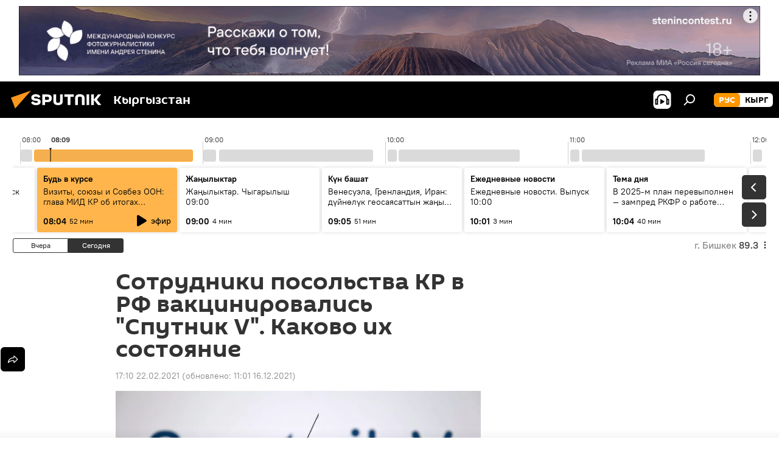

--- FILE ---
content_type: text/html; charset=utf-8
request_url: https://ru.sputnik.kg/20210222/russia-posolstvo-diplomat-kr-vaktsina-1051548487.html
body_size: 29016
content:
<!DOCTYPE html><html lang="ru" data-lang="rus" data-charset="" dir="ltr"><head prefix="og: http://ogp.me/ns# fb: http://ogp.me/ns/fb# article: http://ogp.me/ns/article#"><title>Сотрудники посольства КР в РФ вакцинировались "Спутник V". Каково их состояние - 22.02.2021, Sputnik Кыргызстан</title><meta name="description" content="Ранее разработчики первого в мире препарата от COVID сообщили, что призвали дипломатов принять участие в программе вакцинации. Откликнулись посольства 12... 22.02.2021, Sputnik Кыргызстан"><meta name="keywords" content='новости, общество, россия, в мире, кыргызстан, коронавирус - 2020, вакцина "спутник v"'><meta http-equiv="X-UA-Compatible" content="IE=edge,chrome=1"><meta http-equiv="Content-Type" content="text/html; charset=utf-8"><meta name="robots" content="index, follow, max-image-preview:large"><meta name="viewport" content="width=device-width, initial-scale=1.0, maximum-scale=1.0, user-scalable=yes"><meta name="HandheldFriendly" content="true"><meta name="MobileOptimzied" content="width"><meta name="referrer" content="always"><meta name="format-detection" content="telephone=no"><meta name="format-detection" content="address=no"><link rel="alternate" type="application/rss+xml" href="https://ru.sputnik.kg/export/rss2/archive/index.xml"><link rel="canonical" href="https://ru.sputnik.kg/20210222/russia-posolstvo-diplomat-kr-vaktsina-1051548487.html"><link rel="preload" as="image" href="https://sputnik.kg/img/07e5/02/16/1051548433_0:204:3077:1943_1920x0_80_0_0_e4db1044a4dc402ab1314c3d46929de4.jpg.webp" imagesrcset="https://sputnik.kg/img/07e5/02/16/1051548433_0:204:3077:1943_640x0_80_0_0_868ff4a97847baee2f2738d9b4a6e171.jpg.webp 640w,https://sputnik.kg/img/07e5/02/16/1051548433_0:204:3077:1943_1280x0_80_0_0_029527a864e5e0d7744578318276d492.jpg.webp 1280w,https://sputnik.kg/img/07e5/02/16/1051548433_0:204:3077:1943_1920x0_80_0_0_e4db1044a4dc402ab1314c3d46929de4.jpg.webp 1920w"><link rel="preconnect" href="https://sputnik.kg/images/"><link rel="dns-prefetch" href="https://sputnik.kg/images/"><link rel="alternate" hreflang="ru" href="https://ru.sputnik.kg/20210222/russia-posolstvo-diplomat-kr-vaktsina-1051548487.html"><link rel="alternate" hreflang="x-default" href="https://ru.sputnik.kg/20210222/russia-posolstvo-diplomat-kr-vaktsina-1051548487.html"><link rel="apple-touch-icon" sizes="57x57" href="/i/favicon/favicon-57x57.png"><link rel="apple-touch-icon" sizes="60x60" href="/i/favicon/favicon-60x60.png"><link rel="apple-touch-icon" sizes="72x72" href="/i/favicon/favicon-72x72.png"><link rel="apple-touch-icon" sizes="76x76" href="/i/favicon/favicon-76x76.png"><link rel="apple-touch-icon" sizes="114x114" href="/i/favicon/favicon-114x114.png"><link rel="apple-touch-icon" sizes="120x120" href="/i/favicon/favicon-120x120.png"><link rel="apple-touch-icon" sizes="144x144" href="/i/favicon/favicon-144x144.png"><link rel="apple-touch-icon" sizes="152x152" href="/i/favicon/favicon-152x152.png"><link rel="apple-touch-icon" sizes="180x180" href="/i/favicon/favicon-180x180.png"><link rel="icon" type="image/png" sizes="192x192" href="/i/favicon/favicon-192x192.png"><link rel="icon" type="image/png" sizes="32x32" href="/i/favicon/favicon-32x32.png"><link rel="icon" type="image/png" sizes="96x96" href="/i/favicon/favicon-96x96.png"><link rel="icon" type="image/png" sizes="16x16" href="/i/favicon/favicon-16x16.png"><link rel="manifest" href="/project_data/manifest.json?4"><meta name="msapplication-TileColor" content="#F4F4F4"><meta name="msapplication-TileImage" content="/i/favicon/favicon-144x144.png"><meta name="theme-color" content="#F4F4F4"><link rel="shortcut icon" href="/i/favicon/favicon.ico"><meta property="fb:app_id" content="565979577238890"><meta property="fb:pages" content="1525935777665217"><meta name="analytics:lang" content="rus"><meta name="analytics:title" content='Сотрудники посольства КР в РФ вакцинировались "Спутник V". Каково их состояние - 22.02.2021, Sputnik Кыргызстан'><meta name="analytics:keyw" content="news, society, russia, world, Kyrgyzstan, coronavirus, keyword_vakcina, keyword_diplomat, keyword_privivka, Sputnik_V, keyword_sostojanie, vakcina-sputnik-v"><meta name="analytics:rubric" content=""><meta name="analytics:tags" content='Новости, Общество, Россия, В мире, Кыргызстан, Коронавирус - 2020, вакцина, дипломат, прививка, Спутник V, состояние, Вакцина "Спутник V"'><meta name="analytics:site_domain" content="ru.sputnik.kg"><meta name="analytics:article_id" content="1051548487"><meta name="analytics:url" content="https://ru.sputnik.kg/20210222/russia-posolstvo-diplomat-kr-vaktsina-1051548487.html"><meta name="analytics:p_ts" content="1613992212"><meta name="analytics:author" content="Sputnik Кыргызстан"><meta name="analytics:isscroll" content="0"><meta property="og:url" content="https://ru.sputnik.kg/20210222/russia-posolstvo-diplomat-kr-vaktsina-1051548487.html"><meta property="og:title" content='Сотрудники посольства КР в РФ вакцинировались "Спутник V". Каково их состояние'><meta property="og:description" content="Ранее разработчики первого в мире препарата от COVID сообщили, что призвали дипломатов принять участие в программе вакцинации. Откликнулись посольства 12 стран."><meta property="og:type" content="article"><meta property="og:site_name" content="Sputnik Кыргызстан"><meta property="og:locale" content="ru_KG"><meta property="og:image" content="https://sputnik.kg/img/07e5/02/16/1051548433_0:204:3077:1943_2072x0_60_0_0_c9ed9b9e50fb24fdacdd15d58dbb9ca5.jpg.webp"><meta name="relap-image" content="/i/logo/logo-social.png"><meta name="twitter:card" content="summary_large_image"><meta name="twitter:image" content="https://sputnik.kg/img/07e5/02/16/1051548433_0:204:3077:1943_2072x0_60_0_0_c9ed9b9e50fb24fdacdd15d58dbb9ca5.jpg.webp"><meta property="article:published_time" content="20210222T1710+0600"><meta property="article:modified_time" content="20211216T1101+0600"><meta property="article:author" content="Sputnik Кыргызстан"><link rel="author" href="https://ru.sputnik.kg"><meta property="article:section" content="Новости"><meta property="article:tag" content="Новости"><meta property="article:tag" content="Общество"><meta property="article:tag" content="Россия"><meta property="article:tag" content="В мире"><meta property="article:tag" content="Кыргызстан"><meta property="article:tag" content="Коронавирус - 2020"><meta property="article:tag" content='Вакцина "Спутник V"'><meta name="relap-entity-id" content="1051548487"><meta property="fb:pages" content="1525935777665217"><link rel="amphtml" href="https://ru.sputnik.kg/amp/20210222/russia-posolstvo-diplomat-kr-vaktsina-1051548487.html"><link rel="preload" as="style" onload="this.onload=null;this.rel='stylesheet'" type="text/css" href="/css/libs/fonts.min.css?911eb65935"><link rel="stylesheet" type="text/css" href="/css/common.min.css?9149894256"><link rel="stylesheet" type="text/css" href="/css/radioschedule.min.css?975ce1b4d"><link rel="stylesheet" type="text/css" href="/css/article.min.css?913fe17605"><script src="/min/js/dist/head.js?9c9052ef3"></script><script data-iub-purposes="1">var _paq = _paq || []; (function() {var stackDomain = window.location.hostname.split('.').reverse();var domain = stackDomain[1] + '.' + stackDomain[0];_paq.push(['setCDNMask', new RegExp('cdn(\\w+).img.'+domain)]); _paq.push(['setSiteId', 'sputnik_kg']); _paq.push(['trackPageView']); _paq.push(['enableLinkTracking']); var d=document, g=d.createElement('script'), s=d.getElementsByTagName('script')[0]; g.type='text/javascript'; g.defer=true; g.async=true; g.src='//a.sputniknews.com/js/sputnik.js'; s.parentNode.insertBefore(g,s); } )();</script><script type="text/javascript" src="/min/js/libs/banners/adfx.loader.bind.js?98d724fe2"></script><script>
                (window.yaContextCb = window.yaContextCb || []).push(() => {
                    replaceOriginalAdFoxMethods();
                    window.Ya.adfoxCode.hbCallbacks = window.Ya.adfoxCode.hbCallbacks || [];
                })
            </script><!--В <head> сайта один раз добавьте код загрузчика-->
<script>window.yaContextCb = window.yaContextCb || []</script>
<script src="https://yandex.ru/ads/system/context.js" async></script><script>var endlessScrollFirst = 1051548487; var endlessScrollUrl = '/services/article/infinity/'; var endlessScrollAlgorithm = ''; var endlessScrollQueue = [1099158473, 1099166873, 1099166166, 1099165672, 1099165592, 1099161697, 1099158753, 1099164583, 1099163408, 1099162122, 1099161354, 1099160705, 1099159189, 1099160236, 1099160003];</script><script>var endlessScrollFirst = 1051548487; var endlessScrollUrl = '/services/article/infinity/'; var endlessScrollAlgorithm = ''; var endlessScrollQueue = [1099158473, 1099166873, 1099166166, 1099165672, 1099165592, 1099161697, 1099158753, 1099164583, 1099163408, 1099162122, 1099161354, 1099160705, 1099159189, 1099160236, 1099160003];</script></head><body id="body" data-ab="a" data-emoji="0" class="site_kg m-page-article "><div class="schema_org" itemscope="itemscope" itemtype="https://schema.org/WebSite"><meta itemprop="name" content="Sputnik Кыргызстан"><meta itemprop="alternateName" content="Sputnik Кыргызстан"><meta itemprop="description" content="Свежие события и последние новости Кыргызстана. Фото и видео с места событий, темы дня, происшествия, аналитика."><a itemprop="url" href="https://ru.sputnik.kg" title="Sputnik Кыргызстан"> </a><meta itemprop="image" content="https://ru.sputnik.kg/i/logo/logo.png"></div><ul class="schema_org" itemscope="itemscope" itemtype="http://schema.org/BreadcrumbList"><li itemprop="itemListElement" itemscope="itemscope" itemtype="http://schema.org/ListItem"><meta itemprop="name" content="Sputnik Кыргызстан"><meta itemprop="position" content="1"><meta itemprop="item" content="https://ru.sputnik.kg"><a itemprop="url" href="https://ru.sputnik.kg" title="Sputnik Кыргызстан"> </a></li><li itemprop="itemListElement" itemscope="itemscope" itemtype="http://schema.org/ListItem"><meta itemprop="name" content="Новости"><meta itemprop="position" content="2"><meta itemprop="item" content="https://ru.sputnik.kg/20210222/"><a itemprop="url" href="https://ru.sputnik.kg/20210222/" title="Новости"> </a></li><li itemprop="itemListElement" itemscope="itemscope" itemtype="http://schema.org/ListItem"><meta itemprop="name" content='Сотрудники посольства КР в РФ вакцинировались "Спутник V". Каково их состояние'><meta itemprop="position" content="3"><meta itemprop="item" content="https://ru.sputnik.kg/20210222/russia-posolstvo-diplomat-kr-vaktsina-1051548487.html"><a itemprop="url" href="https://ru.sputnik.kg/20210222/russia-posolstvo-diplomat-kr-vaktsina-1051548487.html" title='Сотрудники посольства КР в РФ вакцинировались "Спутник V". Каково их состояние'> </a></li></ul><div class="container"><div class="banner m-before-header m-article-desktop" data-position="article_desktop_header" data-infinity="1"><aside class="banner__content"><iframe class="relap-runtime-iframe" style="position:absolute;top:-9999px;left:-9999px;visibility:hidden;" srcdoc="<script src='https://relap.io/v7/relap.js' data-relap-token='HvaPHeJmpVila25r'></script>"></iframe>


<!--AdFox START-->
<!--riaru-->
<!--Площадка: kg.sputniknews.ru / * / *-->
<!--Тип баннера: 100%x-->
<!--Расположение: 20023_bn23-х120-desk-->
<div id="adfox_16394845454848099_1"></div>
<script>
    window.yaContextCb.push(()=>{
        Ya.adfoxCode.create({
            ownerId: 249922,
            containerId: 'adfox_16394845454848099_1',
            params: {
                pp: 'bvlc',
                ps: 'ckap',
                p2: 'fluh',
                puid1: '',
                puid2: '',
                puid3: '',
                puid4: 'news:society:russia:world:Kyrgyzstan:coronavirus:keyword_vakcina:keyword_diplomat:keyword_privivka:Sputnik_V:keyword_sostojanie:vakcina-sputnik-v',
                puid5: ''
            }
        })
    })
</script>
</aside></div><div class="banner m-before-header m-article-mobile" data-position="article_mobile_header" data-infinity="1"><aside class="banner__content"><!--AdFox START-->
<!--riaru-->
<!--Площадка: kg.sputniknews.ru / * / *-->
<!--Тип баннера: 100%x-->
<!--Расположение: 20028_bn28-х100-mob-->
<div id="adfox_163948514720689017_1"></div>
<script>
    window.yaContextCb.push(()=>{
        Ya.adfoxCode.create({
            ownerId: 249922,
            containerId: 'adfox_163948514720689017_1',
            params: {
                pp: 'bvle',
                ps: 'ckap',
                p2: 'fluh',
                puid1: '',
                puid2: '',
                puid3: '',
                puid4: 'news:society:russia:world:Kyrgyzstan:coronavirus:keyword_vakcina:keyword_diplomat:keyword_privivka:Sputnik_V:keyword_sostojanie:vakcina-sputnik-v',
                puid5: ''
            }
        })
    })
</script>
</aside></div></div><div class="page" id="page"><div id="alerts"><script type="text/template" id="alertAfterRegisterTemplate">
                    
                        <div class="auth-alert m-hidden" id="alertAfterRegister">
                            <div class="auth-alert__text">
                                <%- data.success_title %> <br />
                                <%- data.success_email_1 %>
                                <span class="m-email"></span>
                                <%- data.success_email_2 %>
                            </div>
                            <div class="auth-alert__btn">
                                <button class="form__btn m-min m-black confirmEmail">
                                    <%- data.send %>
                                </button>
                            </div>
                        </div>
                    
                </script><script type="text/template" id="alertAfterRegisterNotifyTemplate">
                    
                        <div class="auth-alert" id="alertAfterRegisterNotify">
                            <div class="auth-alert__text">
                                <%- data.golink_1 %>
                                <span class="m-email">
                                    <%- user.mail %>
                                </span>
                                <%- data.golink_2 %>
                            </div>
                            <% if (user.registerConfirmCount <= 2 ) {%>
                                <div class="auth-alert__btn">
                                    <button class="form__btn m-min m-black confirmEmail">
                                        <%- data.send %>
                                    </button>
                                </div>
                            <% } %>
                        </div>
                    
                </script></div><div class="anchor" id="anchor"><div class="header " id="header"><div class="m-relative"><div class="container m-header"><div class="header__wrap"><div class="header__name"><div class="header__logo"><a href="/" title="Sputnik Кыргызстан"><svg xmlns="http://www.w3.org/2000/svg" width="176" height="44" viewBox="0 0 176 44" fill="none"><path class="chunk_1" fill-rule="evenodd" clip-rule="evenodd" d="M45.8073 18.3817C45.8073 19.5397 47.1661 19.8409 49.3281 20.0417C54.1074 20.4946 56.8251 21.9539 56.8461 25.3743C56.8461 28.7457 54.2802 30.9568 48.9989 30.9568C44.773 30.9568 42.1067 29.1496 41 26.5814L44.4695 24.5688C45.3754 25.9277 46.5334 27.0343 49.4005 27.0343C51.3127 27.0343 52.319 26.4296 52.319 25.5751C52.319 24.5665 51.6139 24.2163 48.3942 23.866C43.7037 23.3617 41.3899 22.0029 41.3899 18.5824C41.3899 15.9675 43.3511 13 48.9359 13C52.9611 13 55.6274 14.8095 56.4305 17.1746L53.1105 19.1358C53.0877 19.1012 53.0646 19.0657 53.041 19.0295C52.4828 18.1733 51.6672 16.9224 48.6744 16.9224C46.914 16.9224 45.8073 17.4758 45.8073 18.3817ZM67.4834 13.3526H59.5918V30.707H64.0279V26.0794H67.4484C72.1179 26.0794 75.0948 24.319 75.0948 19.6401C75.0854 15.3138 72.6199 13.3526 67.4834 13.3526ZM67.4834 22.206H64.0186V17.226H67.4834C69.8975 17.226 70.654 18.0291 70.654 19.6891C70.6587 21.6527 69.6524 22.206 67.4834 22.206ZM88.6994 24.7206C88.6994 26.2289 87.4924 27.0857 85.3794 27.0857C83.3178 27.0857 82.1597 26.2289 82.1597 24.7206V13.3526H77.7236V25.0264C77.7236 28.6477 80.7425 30.9615 85.4704 30.9615C89.9999 30.9615 93.1168 28.8601 93.1168 25.0264V13.3526H88.6808L88.6994 24.7206ZM136.583 13.3526H132.159V30.7023H136.583V13.3526ZM156.097 13.3526L149.215 21.9235L156.45 30.707H151.066L144.276 22.4559V30.707H139.85V13.3526H144.276V21.8021L151.066 13.3526H156.097ZM95.6874 17.226H101.221V30.707H105.648V17.226H111.181V13.3526H95.6874V17.226ZM113.49 18.7342C113.49 15.2134 116.458 13 121.085 13C125.715 13 128.888 15.0616 128.902 18.7342V30.707H124.466V18.935C124.466 17.6789 123.259 16.8734 121.146 16.8734C119.094 16.8734 117.926 17.6789 117.926 18.935V30.707H113.49V18.7342Z" fill="white"></path><path class="chunk_2" d="M41 7L14.8979 36.5862L8 18.431L41 7Z" fill="#F8961D"></path></svg></a></div><div class="header__project"><span class="header__project-title">Кыргызстан</span></div></div><div class="header__controls" data-nosnippet=""><div class="share m-header" data-id="1051548487" data-url="https://ru.sputnik.kg/20210222/russia-posolstvo-diplomat-kr-vaktsina-1051548487.html" data-title='Сотрудники посольства КР в РФ вакцинировались "Спутник V". Каково их состояние'></div><div class="header__menu"><span class="header__menu-item header__menu-item-radioButton" id="radioButton" data-stream="https://nfw.sputniknews.com/flv/audio.aspx?ID=34872596&amp;type=mp3&amp;sputnik_kg=1"><svg class="svg-icon"><use xmlns:xlink="http://www.w3.org/1999/xlink" xlink:href="/i/sprites/package/inline.svg?63#radio2"></use></svg></span><span class="header__menu-item" data-modal-open="search"><svg class="svg-icon"><use xmlns:xlink="http://www.w3.org/1999/xlink" xlink:href="/i/sprites/package/inline.svg?63#search"></use></svg></span></div><div class="switcher m-double"><div class="switcher__label"><span class="switcher__title">рус</span><span class="switcher__icon"><svg class="svg-icon"><use xmlns:xlink="http://www.w3.org/1999/xlink" xlink:href="/i/sprites/package/inline.svg?63#arrowDown"></use></svg></span></div><div class="switcher__dropdown"><div translate="no" class="notranslate"><div class="switcher__list"><a href="https://ru.sputnik.kg/" class="switcher__link m-selected"><span class="switcher__project">Sputnik Кыргызстан</span><span class="switcher__abbr" data-abbr="рус">рус</span><i class="switcher__accept"><svg class="svg-icon"><use xmlns:xlink="http://www.w3.org/1999/xlink" xlink:href="/i/sprites/package/inline.svg?63#ok"></use></svg></i></a><a href="https://sputnik.kg/" class="switcher__link"><span class="switcher__project">Sputnik Кыргызстан</span><span class="switcher__abbr" data-abbr="кырг">кырг</span></a></div></div></div></div></div></div></div></div></div></div><script>var GLOBAL = GLOBAL || {}; GLOBAL.translate = {}; GLOBAL.rtl = 0; GLOBAL.lang = "rus"; GLOBAL.design = "kg"; GLOBAL.charset = ""; GLOBAL.project = "sputnik_kg"; GLOBAL.htmlCache = 1; GLOBAL.translate.search = {}; GLOBAL.translate.search.notFound = "Ничего не найдено"; GLOBAL.translate.search.stringLenght = "Введите больше букв для поиска"; GLOBAL.www = "https://ru.sputnik.kg"; GLOBAL.seo = {}; GLOBAL.seo.title = ""; GLOBAL.seo.keywords = ""; GLOBAL.seo.description = ""; GLOBAL.sock = {}; GLOBAL.sock.server = "https://cm.sputnik.kg/chat"; GLOBAL.sock.lang = "rus"; GLOBAL.sock.project = "sputnik_kg"; GLOBAL.social = {}; GLOBAL.social.fbID = "565979577238890"; GLOBAL.share = [ { name: 'telegram', mobile: false },{ name: 'whatsapp', mobile: false },{ name: 'odnoklassniki', mobile: false },{ name: 'twitter', mobile: false },{ name: 'messenger', mobile: true } ]; GLOBAL.csrf_token = ''; GLOBAL.search = {}; GLOBAL.auth = {}; GLOBAL.auth.status = 'error'; GLOBAL.auth.provider = ''; GLOBAL.auth.twitter = '/id/twitter/request/'; GLOBAL.auth.facebook = '/id/facebook/request/'; GLOBAL.auth.vkontakte = '/id/vkontakte/request/'; GLOBAL.auth.google = '/id/google/request/'; GLOBAL.auth.ok = '/id/ok/request/'; GLOBAL.auth.apple = '/id/apple/request/'; GLOBAL.auth.moderator = ''; GLOBAL.user = {}; GLOBAL.user.id = ""; GLOBAL.user.emailActive = ""; GLOBAL.user.registerConfirmCount = 0; GLOBAL.article = GLOBAL.article || {}; GLOBAL.article.id = 1051548487; GLOBAL.article.chat_expired = !!1; GLOBAL.chat = GLOBAL.chat || {}; GLOBAL.chat.show = !!1; GLOBAL.locale = {"convertDate":{"yesterday":"\u0432\u0447\u0435\u0440\u0430","hours":{"nominative":"%{s} \u043c\u0438\u043d\u0443\u0442\u0443 \u043d\u0430\u0437\u0430\u0434","genitive":"%{s} \u043c\u0438\u043d\u0443\u0442\u044b \u043d\u0430\u0437\u0430\u0434"},"minutes":{"nominative":"%{s} \u0447\u0430\u0441 \u043d\u0430\u0437\u0430\u0434","genitive":"%{s} \u0447\u0430\u0441\u0430 \u043d\u0430\u0437\u0430\u0434"}},"js_templates":{"unread":"\u041d\u0435\u043f\u0440\u043e\u0447\u0438\u0442\u0430\u043d\u043d\u044b\u0435","you":"\u0412\u044b","author":"\u0430\u0432\u0442\u043e\u0440","report":"\u041f\u043e\u0436\u0430\u043b\u043e\u0432\u0430\u0442\u044c\u0441\u044f","reply":"\u041e\u0442\u0432\u0435\u0442\u0438\u0442\u044c","block":"\u0417\u0430\u0431\u043b\u043e\u043a\u0438\u0440\u043e\u0432\u0430\u0442\u044c","remove":"\u0423\u0434\u0430\u043b\u0438\u0442\u044c","closeall":"\u0417\u0430\u043a\u0440\u044b\u0442\u044c \u0432\u0441\u0435","notifications":"Notificaciones","disable_twelve":"\u041e\u0442\u043a\u043b\u044e\u0447\u0438\u0442\u044c \u043d\u0430 12 \u0447\u0430\u0441\u043e\u0432","new_message":"\u041d\u043e\u0432\u043e\u0435 \u0441\u043e\u043e\u0431\u0449\u0435\u043d\u0438\u0435 \u043e\u0442sputniknews.ru","acc_block":"\u0412\u0430\u0448 \u0430\u043a\u043a\u0430\u0443\u043d\u0442 \u0437\u0430\u0431\u043b\u043e\u043a\u0438\u0440\u043e\u0432\u0430\u043d \u0430\u0434\u043c\u0438\u043d\u0438\u0441\u0442\u0440\u0430\u0442\u043e\u0440\u043e\u043c \u0441\u0430\u0439\u0442\u0430","acc_unblock":"\u0412\u0430\u0448 \u0430\u043a\u043a\u0430\u0443\u043d\u0442 \u0440\u0430\u0437\u0431\u043b\u043e\u043a\u0438\u0440\u043e\u0432\u0430\u043d \u0430\u0434\u043c\u0438\u043d\u0438\u0441\u0442\u0440\u0430\u0442\u043e\u0440\u043e\u043c \u0441\u0430\u0439\u0442\u0430","you_subscribe_1":"\u0412\u044b \u043f\u043e\u0434\u043f\u0438\u0441\u0430\u043d\u044b \u043d\u0430 \u0442\u0435\u043c\u0443 ","you_subscribe_2":"\u0423\u043f\u0440\u0430\u0432\u043b\u044f\u0442\u044c \u0441\u0432\u043e\u0438\u043c\u0438 \u043f\u043e\u0434\u043f\u0438\u0441\u043a\u0430\u043c\u0438 \u0432\u044b \u043c\u043e\u0436\u0435\u0442\u0435 \u0432 \u043b\u0438\u0447\u043d\u043e\u043c \u043a\u0430\u0431\u0438\u043d\u0435\u0442\u0435","you_received_warning_1":"\u0412\u044b \u043f\u043e\u043b\u0443\u0447\u0438\u043b\u0438 ","you_received_warning_2":" \u043f\u0440\u0435\u0434\u0443\u043f\u0440\u0435\u0436\u0434\u0435\u043d\u0438\u0435. \u0423\u0432\u0430\u0436\u0430\u0439\u0442\u0435 \u0434\u0440\u0443\u0433\u0438\u0445 \u0443\u0447\u0430\u0441\u0442\u043d\u0438\u043a\u043e\u0432 \u0438 \u043d\u0435 \u043d\u0430\u0440\u0443\u0448\u0430\u0439\u0442\u0435 \u043f\u0440\u0430\u0432\u0438\u043b\u0430 \u043a\u043e\u043c\u043c\u0435\u043d\u0442\u0438\u0440\u043e\u0432\u0430\u043d\u0438\u044f. \u041f\u043e\u0441\u043b\u0435 \u0442\u0440\u0435\u0442\u044c\u0435\u0433\u043e \u043d\u0430\u0440\u0443\u0448\u0435\u043d\u0438\u044f \u0432\u044b \u0431\u0443\u0434\u0435\u0442\u0435 \u0437\u0430\u0431\u043b\u043e\u043a\u0438\u0440\u043e\u0432\u0430\u043d\u044b \u043d\u0430 12 \u0447\u0430\u0441\u043e\u0432.","block_time":"\u0421\u0440\u043e\u043a \u0431\u043b\u043e\u043a\u0438\u0440\u043e\u0432\u043a\u0438: ","hours":" \u0447\u0430\u0441\u043e\u0432","forever":"\u043d\u0430\u0432\u0441\u0435\u0433\u0434\u0430","feedback":"\u0421\u0432\u044f\u0437\u0430\u0442\u044c\u0441\u044f","my_subscriptions":"\u041c\u043e\u0438 \u043f\u043e\u0434\u043f\u0438\u0441\u043a\u0438","rules":"\u041f\u0440\u0430\u0432\u0438\u043b\u0430 \u043a\u043e\u043c\u043c\u0435\u043d\u0442\u0438\u0440\u043e\u0432\u0430\u043d\u0438\u044f \u043c\u0430\u0442\u0435\u0440\u0438\u0430\u043b\u043e\u0432","chat":"\u0427\u0430\u0442: ","chat_new_messages":"\u041d\u043e\u0432\u044b\u0435 \u0441\u043e\u043e\u0431\u0449\u0435\u043d\u0438\u044f \u0432 \u0447\u0430\u0442\u0435","chat_moder_remove_1":"\u0412\u0430\u0448\u0435 \u0441\u043e\u043e\u0431\u0449\u0435\u043d\u0438\u0435 ","chat_moder_remove_2":" \u0431\u044b\u043b\u043e \u0443\u0434\u0430\u043b\u0435\u043d\u043e \u0430\u0434\u043c\u0438\u043d\u0438\u0441\u0442\u0440\u0430\u0442\u043e\u0440\u043e\u043c","chat_close_time_1":"\u0412 \u0447\u0430\u0442\u0435 \u043d\u0438\u043a\u0442\u043e \u043d\u0435 \u043f\u0438\u0441\u0430\u043b \u0431\u043e\u043b\u044c\u0448\u0435 12 \u0447\u0430\u0441\u043e\u0432, \u043e\u043d \u0437\u0430\u043a\u0440\u043e\u0435\u0442\u0441\u044f \u0447\u0435\u0440\u0435\u0437 ","chat_close_time_2":" \u0447\u0430\u0441\u043e\u0432","chat_new_emoji_1":"\u041d\u043e\u0432\u044b\u0435 \u0440\u0435\u0430\u043a\u0446\u0438\u0438 ","chat_new_emoji_2":" \u0432\u0430\u0448\u0435\u043c\u0443 \u0441\u043e\u043e\u0431\u0449\u0435\u043d\u0438\u044e ","chat_message_reply_1":"\u041d\u0430 \u0432\u0430\u0448 \u043a\u043e\u043c\u043c\u0435\u043d\u0442\u0430\u0440\u0438\u0439 ","chat_message_reply_2":" \u043e\u0442\u0432\u0435\u0442\u0438\u043b \u043f\u043e\u043b\u044c\u0437\u043e\u0432\u0430\u0442\u0435\u043b\u044c ","chat_verify_message":"\n \u0421\u043f\u0430\u0441\u0438\u0431\u043e! \u0412\u0430\u0448\u0435 \u0441\u043e\u043e\u0431\u0449\u0435\u043d\u0438\u0435 \u0431\u0443\u0434\u0435\u0442 \u043e\u043f\u0443\u0431\u043b\u0438\u043a\u043e\u0432\u0430\u043d\u043e \u043f\u043e\u0441\u043b\u0435 \u043f\u0440\u043e\u0432\u0435\u0440\u043a\u0438 \u043c\u043e\u0434\u0435\u0440\u0430\u0442\u043e\u0440\u0430\u043c\u0438 \u0441\u0430\u0439\u0442\u0430.\n ","emoji_1":"\u041d\u0440\u0430\u0432\u0438\u0442\u0441\u044f","emoji_2":"\u0425\u0430-\u0425\u0430","emoji_3":"\u0423\u0434\u0438\u0432\u0438\u0442\u0435\u043b\u044c\u043d\u043e","emoji_4":"\u0413\u0440\u0443\u0441\u0442\u043d\u043e","emoji_5":"\u0412\u043e\u0437\u043c\u0443\u0442\u0438\u0442\u0435\u043b\u044c\u043d\u043e","emoji_6":"\u041d\u0435 \u043d\u0440\u0430\u0432\u0438\u0442\u0441\u044f","site_subscribe_podcast":{"success":"\u0421\u043f\u0430\u0441\u0438\u0431\u043e, \u0432\u044b \u043f\u043e\u0434\u043f\u0438\u0441\u0430\u043d\u044b \u043d\u0430 \u0440\u0430\u0441\u0441\u044b\u043b\u043a\u0443! \u041d\u0430\u0441\u0442\u0440\u043e\u0438\u0442\u044c \u0438\u043b\u0438 \u043e\u0442\u043c\u0435\u043d\u0438\u0442\u044c \u043f\u043e\u0434\u043f\u0438\u0441\u043a\u0443 \u043c\u043e\u0436\u043d\u043e \u0432 \u043b\u0438\u0447\u043d\u043e\u043c \u043a\u0430\u0431\u0438\u043d\u0435\u0442\u0435","subscribed":"\u0412\u044b \u0443\u0436\u0435 \u043f\u043e\u0434\u043f\u0438\u0441\u0430\u043d\u044b \u043d\u0430 \u044d\u0442\u0443 \u0440\u0430\u0441\u0441\u044b\u043b\u043a\u0443","error":"\u041f\u0440\u043e\u0438\u0437\u043e\u0448\u043b\u0430 \u043d\u0435\u043f\u0440\u0435\u0434\u0432\u0438\u0434\u0435\u043d\u043d\u0430\u044f \u043e\u0448\u0438\u0431\u043a\u0430. \u041f\u043e\u0436\u0430\u043b\u0443\u0439\u0441\u0442\u0430, \u043f\u043e\u0432\u0442\u043e\u0440\u0438\u0442\u0435 \u043f\u043e\u043f\u044b\u0442\u043a\u0443 \u043f\u043e\u0437\u0436\u0435"},"radioschedule":{"live":"\u044d\u0444\u0438\u0440","minute":" \u043c\u0438\u043d"}},"smartcaptcha":{"site_key":"ysc1_Zf0zfLRI3tRHYHJpbX6EjjBcG1AhG9LV0dmZQfJu8ba04c1b"}}; GLOBAL = {...GLOBAL, ...{"subscribe":{"email":"\u0412\u0432\u0435\u0434\u0438\u0442\u0435 e-mail","button":"\u041f\u043e\u0434\u043f\u0438\u0441\u0430\u0442\u044c\u0441\u044f","send":"\u0421\u043f\u0430\u0441\u0438\u0431\u043e, \u0432\u0430\u043c \u043e\u0442\u043f\u0440\u0430\u0432\u043b\u0435\u043d\u043e \u043f\u0438\u0441\u044c\u043c\u043e \u0441\u043e \u0441\u0441\u044b\u043b\u043a\u043e\u0439 \u0434\u043b\u044f \u043f\u043e\u0434\u0442\u0432\u0435\u0440\u0436\u0434\u0435\u043d\u0438\u044f \u043f\u043e\u0434\u043f\u0438\u0441\u043a\u0438","subscribe":"\u0421\u043f\u0430\u0441\u0438\u0431\u043e, \u0432\u044b \u043f\u043e\u0434\u043f\u0438\u0441\u0430\u043d\u044b \u043d\u0430 \u0440\u0430\u0441\u0441\u044b\u043b\u043a\u0443! \u041d\u0430\u0441\u0442\u0440\u043e\u0438\u0442\u044c \u0438\u043b\u0438 \u043e\u0442\u043c\u0435\u043d\u0438\u0442\u044c \u043f\u043e\u0434\u043f\u0438\u0441\u043a\u0443 \u043c\u043e\u0436\u043d\u043e \u0432 \u043b\u0438\u0447\u043d\u043e\u043c \u043a\u0430\u0431\u0438\u043d\u0435\u0442\u0435","confirm":"\u0412\u044b \u0443\u0436\u0435 \u043f\u043e\u0434\u043f\u0438\u0441\u0430\u043d\u044b \u043d\u0430 \u044d\u0442\u0443 \u0440\u0430\u0441\u0441\u044b\u043b\u043a\u0443","registration":{"@attributes":{"button":"\u0417\u0430\u0440\u0435\u0433\u0438\u0441\u0442\u0440\u0438\u0440\u043e\u0432\u0430\u0442\u044c\u0441\u044f"}},"social":{"@attributes":{"count":"11"},"comment":[{},{},{},{},{},{},{},{},{},{},{}]}}}}; GLOBAL.js = {}; GLOBAL.js.videoplayer = "/min/js/dist/videoplayer.js?9651130d6"; GLOBAL.userpic = "/userpic/"; GLOBAL.gmt = ""; GLOBAL.tz = "+0600"; GLOBAL.projectList = [ { title: 'Международный', country: [ { title: 'Английский', url: 'https://sputnikglobe.com', flag: 'flags-INT', lang: 'International', lang2: 'English' }, ] }, { title: 'Ближний Восток', country: [ { title: 'Арабский', url: 'https://sarabic.ae/', flag: 'flags-INT', lang: 'Sputnik عربي', lang2: 'Arabic' }, { title: 'Турецкий', url: 'https://anlatilaninotesi.com.tr/', flag: 'flags-TUR', lang: 'Türkiye', lang2: 'Türkçe' }, { title: 'Фарси', url: 'https://spnfa.ir/', flag: 'flags-INT', lang: 'Sputnik ایران', lang2: 'Persian' }, { title: 'Дари', url: 'https://sputnik.af/', flag: 'flags-INT', lang: 'Sputnik افغانستان', lang2: 'Dari' }, ] }, { title: 'Латинская Америка', country: [ { title: 'Испанский', url: 'https://noticiaslatam.lat/', flag: 'flags-INT', lang: 'Mundo', lang2: 'Español' }, { title: 'Португальский', url: 'https://noticiabrasil.net.br/', flag: 'flags-BRA', lang: 'Brasil', lang2: 'Português' }, ] }, { title: 'Южная Азия', country: [ { title: 'Хинди', url: 'https://hindi.sputniknews.in', flag: 'flags-IND', lang: 'भारत', lang2: 'हिंदी' }, { title: 'Английский', url: 'https://sputniknews.in', flag: 'flags-IND', lang: 'India', lang2: 'English' }, ] }, { title: 'Восточная и Юго-Восточная Азия', country: [ { title: 'Вьетнамский', url: 'https://kevesko.vn/', flag: 'flags-VNM', lang: 'Việt Nam', lang2: 'Tiếng Việt' }, { title: 'Японский', url: 'https://sputniknews.jp/', flag: 'flags-JPN', lang: '日本', lang2: '日本語' }, { title: 'Китайский', url: 'https://sputniknews.cn/', flag: 'flags-CHN', lang: '中国', lang2: '中文' }, ] }, { title: 'Центральная Азия', country: [ { title: 'Казахский', url: 'https://sputnik.kz/', flag: 'flags-KAZ', lang: 'Қазақстан', lang2: 'Қазақ тілі' }, { title: 'Киргизский', url: 'https://sputnik.kg/', flag: 'flags-KGZ', lang: 'Кыргызстан', lang2: 'Кыргызча' }, { title: 'Узбекский', url: 'https://oz.sputniknews.uz/', flag: 'flags-UZB', lang: 'Oʻzbekiston', lang2: 'Ўзбекча' }, { title: 'Таджикский', url: 'https://sputnik.tj/', flag: 'flags-TJK', lang: 'Тоҷикистон', lang2: 'Тоҷикӣ' }, ] }, { title: 'Африка', country: [ { title: 'Французский', url: 'https://fr.sputniknews.africa/', flag: 'flags-INT', lang: 'Afrique', lang2: 'Français' }, { title: 'Английский', url: 'https://en.sputniknews.africa', flag: 'flags-INT', lang: 'Africa', lang2: 'English' }, ] }, { title: 'Закавказье', country: [ { title: 'Армянский', url: 'https://arm.sputniknews.ru/', flag: 'flags-ARM', lang: 'Արմենիա', lang2: 'Հայերեն' }, { title: 'Абхазский', url: 'https://sputnik-abkhazia.info/', flag: 'flags-ABH', lang: 'Аҧсны', lang2: 'Аҧсышәала' }, { title: 'Осетинский', url: 'https://sputnik-ossetia.com/', flag: 'flags-OST', lang: 'Хуссар Ирыстон', lang2: 'Иронау' }, { title: 'Грузинский', url: 'https://sputnik-georgia.com/', flag: 'flags-GEO', lang: 'საქართველო', lang2: 'ქართული' }, { title: 'Азербайджанский', url: 'https://sputnik.az/', flag: 'flags-AZE', lang: 'Azərbaycan', lang2: 'Аzərbaycanca' }, ] }, { title: 'Европа', country: [ { title: 'Сербский', url: 'https://sputnikportal.rs/', flag: 'flags-SRB', lang: 'Србиjа', lang2: 'Српски' }, { title: 'Русский', url: 'https://lv.sputniknews.ru/', flag: 'flags-LVA', lang: 'Latvija', lang2: 'Русский' }, { title: 'Русский', url: 'https://lt.sputniknews.ru/', flag: 'flags-LTU', lang: 'Lietuva', lang2: 'Русский' }, { title: 'Молдавский', url: 'https://md.sputniknews.com/', flag: 'flags-MDA', lang: 'Moldova', lang2: 'Moldovenească' }, { title: 'Белорусский', url: 'https://bel.sputnik.by/', flag: 'flags-BLR', lang: 'Беларусь', lang2: 'Беларускi' } ] }, ];</script><div class="wrapper" id="endless" data-infinity-max-count="2"><div class="radioschedule"><div class="radioschedule__inner"><div class="radioschedule__time"><div class="radioschedule__time-scroll"><div class="radioschedule__time-list"><div class="radioschedule__time-day"><div class="radioschedule__time-line-item" style="left: 0px;">00:00</div><div class="radioschedule__time-line-item" style="left: 300px;">01:00</div><div class="radioschedule__time-line-item" style="left: 600px;">02:00</div><div class="radioschedule__time-line-item" style="left: 900px;">03:00</div><div class="radioschedule__time-line-item" style="left: 1200px;">04:00</div><div class="radioschedule__time-line-item" style="left: 1500px;">05:00</div><div class="radioschedule__time-line-item" style="left: 1800px;">06:00</div><div class="radioschedule__time-line-item" style="left: 2100px;">07:00</div><div class="radioschedule__time-line-item" style="left: 2400px;">08:00</div><div class="radioschedule__time-line-item" style="left: 2700px;">09:00</div><div class="radioschedule__time-line-item" style="left: 3000px;">10:00</div><div class="radioschedule__time-line-item" style="left: 3300px;">11:00</div><div class="radioschedule__time-line-item" style="left: 3600px;">12:00</div><div class="radioschedule__time-line-item" style="left: 3900px;">13:00</div><div class="radioschedule__time-line-item" style="left: 4200px;">14:00</div><div class="radioschedule__time-line-item" style="left: 4500px;">15:00</div><div class="radioschedule__time-line-item" style="left: 4800px;">16:00</div><div class="radioschedule__time-line-item" style="left: 5100px;">17:00</div><div class="radioschedule__time-line-item" style="left: 5400px;">18:00</div><div class="radioschedule__time-line-item" style="left: 5700px;">19:00</div><div class="radioschedule__time-line-item" style="left: 6000px;">20:00</div><div class="radioschedule__time-line-item" style="left: 6300px;">21:00</div><div class="radioschedule__time-line-item" style="left: 6600px;">22:00</div><div class="radioschedule__time-line-item" style="left: 6900px;">23:00</div><div class="radioschedule__time-list-item" data-pos="8" data-start="1768442400" data-end="1768442640" style="left: 2399.99616666667px; width: 19.01625px"></div><div class="radioschedule__time-list-item" data-pos="8" data-start="1768442640" data-end="1768446000" style="left: 2422.40108333333px; width: 239.2285px"></div><div class="radioschedule__time-list-item" data-pos="9" data-start="1768446000" data-end="1768446240" style="left: 2699.99416666667px; width: 17.1310833333333px"></div><div class="radioschedule__time-list-item" data-pos="9" data-start="1768446240" data-end="1768449660" style="left: 2722.06825px; width: 229.844px"></div><div class="radioschedule__time-list-item" data-pos="10" data-start="1768449660" data-end="1768449840" style="left: 3003.317px; width: 14.76525px"></div><div class="radioschedule__time-list-item" data-pos="10" data-start="1768449840" data-end="1768453260" style="left: 3020.519px; width: 206.06175px"></div><div class="radioschedule__time-list-item" data-pos="11" data-start="1768453260" data-end="1768453440" style="left: 3303.56308333333px; width: 15.0231666666667px"></div><div class="radioschedule__time-list-item" data-pos="11" data-start="1768453440" data-end="1768456860" style="left: 3322.24216666667px; width: 204.955916666667px"></div><div class="radioschedule__time-list-item" data-pos="12" data-start="1768456860" data-end="1768457040" style="left: 3603.20025px; width: 15.4748333333333px"></div><div class="radioschedule__time-list-item" data-pos="12" data-start="1768457040" data-end="1768460460" style="left: 3621.12px; width: 227.26225px"></div><div class="radioschedule__time-list-item" data-pos="13" data-start="1768460460" data-end="1768460700" style="left: 3903.36908333333px; width: 16.0608333333333px"></div><div class="radioschedule__time-list-item" data-pos="13" data-start="1768460700" data-end="1768464060" style="left: 3923.75658333333px; width: 252.531416666667px"></div><div class="radioschedule__time-list-item" data-pos="14" data-start="1768464060" data-end="1768464180" style="left: 4203.75633333333px; width: 9.955083333333333px"></div><div class="radioschedule__time-list-item" data-pos="14" data-start="1768464180" data-end="1768467660" style="left: 4217.33225px; width: 279.315583333333px"></div><div class="radioschedule__time-list-item" data-pos="15" data-start="1768467660" data-end="1768467900" style="left: 4503.71425px; width: 16.11275px"></div><div class="radioschedule__time-list-item" data-pos="15" data-start="1768467900" data-end="1768471260" style="left: 4522.83866666667px; width: 227.704166666667px"></div><div class="radioschedule__time-list-item" data-pos="16" data-start="1768471260" data-end="1768471440" style="left: 4803.43816666667px; width: 13.2163333333333px"></div><div class="radioschedule__time-list-item" data-pos="16" data-start="1768471440" data-end="1768474860" style="left: 4819.50041666667px; width: 239.193666666667px"></div><div class="radioschedule__time-list-item" data-pos="17" data-start="1768474860" data-end="1768475040" style="left: 5103.31266666667px; width: 16.3676666666667px"></div><div class="radioschedule__time-list-item" data-pos="17" data-start="1768475040" data-end="1768478460" style="left: 5122.09125px; width: 265.40325px"></div><div class="radioschedule__time-list-item" data-pos="18" data-start="1768478460" data-end="1768478760" style="left: 5403.66816666667px; width: 20.0880833333333px"></div><div class="radioschedule__time-list-item" data-pos="18" data-start="1768478760" data-end="1768480380" style="left: 5427.99541666667px; width: 118.941166666667px"></div><div class="radioschedule__time-list-item" data-pos="18" data-start="1768480380" data-end="1768482060" style="left: 5563.91675px; width: 110.018166666667px"></div><div class="radioschedule__time-list-item" data-pos="19" data-start="1768482060" data-end="1768482300" style="left: 5703.59883333333px; width: 20.5754166666667px"></div><div class="radioschedule__time-list-item" data-pos="19" data-start="1768482300" data-end="1768485600" style="left: 5726.62008333333px; width: 226.506916666667px"></div><div class="radioschedule__time-list-item" data-pos="20" data-start="1768485600" data-end="1768485840" style="left: 5999.99475px; width: 18.3011666666667px"></div><div class="radioschedule__time-list-item" data-pos="20" data-start="1768485840" data-end="1768489440" style="left: 6021.26708333333px; width: 212.143916666667px"></div><div class="radioschedule__time-list-item" data-pos="21" data-start="1768489440" data-end="1768492184" style="left: 6319.72358333333px; width: 227.704166666667px"></div></div><div class="radioschedule__time-day"><div class="radioschedule__time-line-item" style="left: 0px;">00:00</div><div class="radioschedule__time-line-item" style="left: 300px;">01:00</div><div class="radioschedule__time-line-item" style="left: 600px;">02:00</div><div class="radioschedule__time-line-item" style="left: 900px;">03:00</div><div class="radioschedule__time-line-item" style="left: 1200px;">04:00</div><div class="radioschedule__time-line-item" style="left: 1500px;">05:00</div><div class="radioschedule__time-line-item" style="left: 1800px;">06:00</div><div class="radioschedule__time-line-item" style="left: 2100px;">07:00</div><div class="radioschedule__time-line-item" style="left: 2400px;">08:00</div><div class="radioschedule__time-line-item" style="left: 2700px;">09:00</div><div class="radioschedule__time-line-item" style="left: 3000px;">10:00</div><div class="radioschedule__time-line-item" style="left: 3300px;">11:00</div><div class="radioschedule__time-line-item" style="left: 3600px;">12:00</div><div class="radioschedule__time-line-item" style="left: 3900px;">13:00</div><div class="radioschedule__time-line-item" style="left: 4200px;">14:00</div><div class="radioschedule__time-line-item" style="left: 4500px;">15:00</div><div class="radioschedule__time-line-item" style="left: 4800px;">16:00</div><div class="radioschedule__time-line-item" style="left: 5100px;">17:00</div><div class="radioschedule__time-line-item" style="left: 5400px;">18:00</div><div class="radioschedule__time-line-item" style="left: 5700px;">19:00</div><div class="radioschedule__time-line-item" style="left: 6000px;">20:00</div><div class="radioschedule__time-line-item" style="left: 6300px;">21:00</div><div class="radioschedule__time-line-item" style="left: 6600px;">22:00</div><div class="radioschedule__time-line-item" style="left: 6900px;">23:00</div><div class="radioschedule__time-list-item" data-pos="8" data-start="1768528800" data-end="1768529040" style="left: 2400px; width: 18.7115px"></div><div class="radioschedule__time-list-item" data-pos="8" data-start="1768529040" data-end="1768532400" style="left: 2421.92425px; width: 260.925416666667px"></div><div class="radioschedule__time-list-item" data-pos="9" data-start="1768532400" data-end="1768532700" style="left: 2700px; width: 20.9188333333333px"></div><div class="radioschedule__time-list-item" data-pos="9" data-start="1768532700" data-end="1768536060" style="left: 2725.89958333333px; width: 252.964583333333px"></div><div class="radioschedule__time-list-item" data-pos="10" data-start="1768536060" data-end="1768536240" style="left: 3003.311px; width: 15.0639166666667px"></div><div class="radioschedule__time-list-item" data-pos="10" data-start="1768536240" data-end="1768539660" style="left: 3020.80458333333px; width: 199.13275px"></div><div class="radioschedule__time-list-item" data-pos="11" data-start="1768539660" data-end="1768539840" style="left: 3303.31316666667px; width: 14.9980833333333px"></div><div class="radioschedule__time-list-item" data-pos="11" data-start="1768539840" data-end="1768543260" style="left: 3321.97291666667px; width: 201.875583333333px"></div><div class="radioschedule__time-list-item" data-pos="12" data-start="1768543260" data-end="1768543500" style="left: 3603.311px; width: 15.16px"></div><div class="radioschedule__time-list-item" data-pos="12" data-start="1768543500" data-end="1768546860" style="left: 3625.33208333333px; width: 9.631833333333333px"></div><div class="radioschedule__time-list-item" data-pos="13" data-start="1768546860" data-end="1768547100" style="left: 3903.31316666667px; width: 15.0783333333333px"></div><div class="radioschedule__time-list-item" data-pos="13" data-start="1768547100" data-end="1768550460" style="left: 3922.71883333333px; width: 229.844px"></div><div class="radioschedule__time-list-item" data-pos="14" data-start="1768550460" data-end="1768550700" style="left: 4203.311px; width: 15.1650833333333px"></div><div class="radioschedule__time-list-item" data-pos="14" data-start="1768550700" data-end="1768554240" style="left: 4224.54675px; width: 299.039416666667px"></div><div class="radioschedule__time-list-item" data-pos="15" data-start="1768554240" data-end="1768557660" style="left: 4521.39975px; width: 250.914px"></div><div class="radioschedule__time-list-item" data-pos="16" data-start="1768557660" data-end="1768561260" style="left: 4803.311px; width: 15.074px"></div><div class="radioschedule__time-list-item" data-pos="17" data-start="1768561260" data-end="1768561500" style="left: 5103.31316666667px; width: 15.1101666666667px"></div><div class="radioschedule__time-list-item" data-pos="17" data-start="1768561500" data-end="1768564860" style="left: 5124.73158333333px; width: 224.041583333333px"></div><div class="radioschedule__time-list-item" data-pos="18" data-start="1768564860" data-end="1768565220" style="left: 5403.311px; width: 25.4089166666667px"></div><div class="radioschedule__time-list-item" data-pos="18" data-start="1768565220" data-end="1768568460" style="left: 5432.95933333333px; width: 149.524333333333px"></div><div class="radioschedule__time-list-item" data-pos="19" data-start="1768568460" data-end="1768572060" style="left: 5703.31316666667px; width: 25.44325px"></div><div class="radioschedule__time-list-item" data-pos="20" data-start="1768572060" data-end="1768575660" style="left: 6003.311px; width: 25.3886666666667px"></div><div class="radioschedule__time-list-item" data-pos="21" data-start="1768575660" data-end="1768575853" style="left: 6303.31316666667px; width: 15.0676666666667px"></div></div></div></div></div><div class="radioschedule__list"><div class="radioschedule__list-scroll"><div class="radioschedule__list-inner"><div class="radioschedule__item" data-day="1" data-start="1768442400"><div class="radioschedule__item-category">Ежедневные новости</div><div class="radioschedule__item-title"><a href="/20260115/1099149634.html">Ежедневные новости. Выпуск 08:00</a></div><div class="radioschedule__item-time"><span>08:00</span><div class="radioschedule__item-duration">4 мин</div></div><div class="radioschedule__item-player"><div class="radioschedule__player" data-media="https://nfw.ria.ru/flv/file.aspx?type=mp3hi&amp;ID=9623931"><span><svg class="svg-icon"><use xmlns:xlink="http://www.w3.org/1999/xlink" xlink:href="/i/sprites/package/inline.svg?63#play_filled"></use></svg></span><span><svg class="svg-icon"><use xmlns:xlink="http://www.w3.org/1999/xlink" xlink:href="/i/sprites/package/inline.svg?63#pause_small"></use></svg></span></div></div></div><div class="radioschedule__item" data-day="1" data-start="1768442640"><div class="radioschedule__item-category">Будь в курсе</div><div class="radioschedule__item-title"><a href="/20260115/1099149894.html">Переход на 12-летку в КР. Как педагоги адаптируются к обучению первоклассников?</a></div><div class="radioschedule__item-time"><span>08:04</span><div class="radioschedule__item-duration">48 мин</div></div><div class="radioschedule__item-player"><div class="radioschedule__player" data-media="https://nfw.ria.ru/flv/file.aspx?type=mp3hi&amp;ID=87187705"><span><svg class="svg-icon"><use xmlns:xlink="http://www.w3.org/1999/xlink" xlink:href="/i/sprites/package/inline.svg?63#play_filled"></use></svg></span><span><svg class="svg-icon"><use xmlns:xlink="http://www.w3.org/1999/xlink" xlink:href="/i/sprites/package/inline.svg?63#pause_small"></use></svg></span></div></div></div><div class="radioschedule__item" data-day="1" data-start="1768446000"><div class="radioschedule__item-category">Жаңылыктар</div><div class="radioschedule__item-title"><a href="https://sputnik.kg/20260115/1099150361.html">Жаңылыктар. Чыгарылыш 09:00</a></div><div class="radioschedule__item-time"><span>09:00</span><div class="radioschedule__item-duration">4 мин</div></div><div class="radioschedule__item-player"><div class="radioschedule__player" data-media="https://nfw.ria.ru/flv/file.aspx?type=mp3hi&amp;ID=76836970"><span><svg class="svg-icon"><use xmlns:xlink="http://www.w3.org/1999/xlink" xlink:href="/i/sprites/package/inline.svg?63#play_filled"></use></svg></span><span><svg class="svg-icon"><use xmlns:xlink="http://www.w3.org/1999/xlink" xlink:href="/i/sprites/package/inline.svg?63#pause_small"></use></svg></span></div></div></div><div class="radioschedule__item" data-day="1" data-start="1768446240"><div class="radioschedule__item-category">Күн башат</div><div class="radioschedule__item-title"><a href="https://sputnik.kg/20260115/1099150621.html">Башкы прокуратуранын юридикалык академиясында билим берүүнүн сапаты кандай?</a></div><div class="radioschedule__item-time"><span>09:04</span><div class="radioschedule__item-duration">46 мин</div></div><div class="radioschedule__item-player"><div class="radioschedule__player" data-media="https://nfw.ria.ru/flv/file.aspx?type=mp3hi&amp;ID=37193153"><span><svg class="svg-icon"><use xmlns:xlink="http://www.w3.org/1999/xlink" xlink:href="/i/sprites/package/inline.svg?63#play_filled"></use></svg></span><span><svg class="svg-icon"><use xmlns:xlink="http://www.w3.org/1999/xlink" xlink:href="/i/sprites/package/inline.svg?63#pause_small"></use></svg></span></div></div></div><div class="radioschedule__item" data-day="1" data-start="1768449660"><div class="radioschedule__item-category">Ежедневные новости</div><div class="radioschedule__item-title"><a href="/20260115/1099152558.html">Ежедневные новости. Выпуск 10:00</a></div><div class="radioschedule__item-time"><span>10:01</span><div class="radioschedule__item-duration">3 мин</div></div><div class="radioschedule__item-player"><div class="radioschedule__player" data-media="https://nfw.ria.ru/flv/file.aspx?type=mp3hi&amp;ID=68851713"><span><svg class="svg-icon"><use xmlns:xlink="http://www.w3.org/1999/xlink" xlink:href="/i/sprites/package/inline.svg?63#play_filled"></use></svg></span><span><svg class="svg-icon"><use xmlns:xlink="http://www.w3.org/1999/xlink" xlink:href="/i/sprites/package/inline.svg?63#pause_small"></use></svg></span></div></div></div><div class="radioschedule__item" data-day="1" data-start="1768449840"><div class="radioschedule__item-category">Тема дня</div><div class="radioschedule__item-title"><a href="/20260112/1099108503.html">Миграция, энергетика, инфрастурктура — беседа о развитии ЕАЭС</a></div><div class="radioschedule__item-time"><span>10:04</span><div class="radioschedule__item-duration">41 мин</div></div><div class="radioschedule__item-player"><div class="radioschedule__player" data-media="https://nfw.ria.ru/flv/file.aspx?type=mp3hi&amp;ID=37564177"><span><svg class="svg-icon"><use xmlns:xlink="http://www.w3.org/1999/xlink" xlink:href="/i/sprites/package/inline.svg?63#play_filled"></use></svg></span><span><svg class="svg-icon"><use xmlns:xlink="http://www.w3.org/1999/xlink" xlink:href="/i/sprites/package/inline.svg?63#pause_small"></use></svg></span></div></div></div><div class="radioschedule__item" data-day="1" data-start="1768453260"><div class="radioschedule__item-category">Жаңылыктар</div><div class="radioschedule__item-title"><a href="https://sputnik.kg/20260115/1099153690.html">Жаңылыктар. Чыгарылыш 11:00</a></div><div class="radioschedule__item-time"><span>11:01</span><div class="radioschedule__item-duration">3 мин</div></div><div class="radioschedule__item-player"><div class="radioschedule__player" data-media="https://nfw.ria.ru/flv/file.aspx?type=mp3hi&amp;ID=31257788"><span><svg class="svg-icon"><use xmlns:xlink="http://www.w3.org/1999/xlink" xlink:href="/i/sprites/package/inline.svg?63#play_filled"></use></svg></span><span><svg class="svg-icon"><use xmlns:xlink="http://www.w3.org/1999/xlink" xlink:href="/i/sprites/package/inline.svg?63#pause_small"></use></svg></span></div></div></div><div class="radioschedule__item" data-day="1" data-start="1768453440"><div class="radioschedule__item-category">Sputnikteн сүйлөйбүз</div><div class="radioschedule__item-title"><a href="https://sputnik.kg/20260115/1099153959.html">Өлкөдө 11 мал союучу жай ЕАЭБ талабына ылайык иштейт — быйыл эпизоотиялык абал кандай болду?</a></div><div class="radioschedule__item-time"><span>11:04</span><div class="radioschedule__item-duration">41 мин</div></div><div class="radioschedule__item-player"><div class="radioschedule__player" data-media="https://nfw.ria.ru/flv/file.aspx?type=mp3hi&amp;ID=2248999"><span><svg class="svg-icon"><use xmlns:xlink="http://www.w3.org/1999/xlink" xlink:href="/i/sprites/package/inline.svg?63#play_filled"></use></svg></span><span><svg class="svg-icon"><use xmlns:xlink="http://www.w3.org/1999/xlink" xlink:href="/i/sprites/package/inline.svg?63#pause_small"></use></svg></span></div></div></div><div class="radioschedule__item" data-day="1" data-start="1768456860"><div class="radioschedule__item-category">Ежедневные новости</div><div class="radioschedule__item-title"><a href="/20260115/1099154805.html">Ежедневные новости. Выпуск 12:00</a></div><div class="radioschedule__item-time"><span>12:01</span><div class="radioschedule__item-duration">3 мин</div></div><div class="radioschedule__item-player"><div class="radioschedule__player" data-media="https://nfw.ria.ru/flv/file.aspx?type=mp3hi&amp;ID=32051524"><span><svg class="svg-icon"><use xmlns:xlink="http://www.w3.org/1999/xlink" xlink:href="/i/sprites/package/inline.svg?63#play_filled"></use></svg></span><span><svg class="svg-icon"><use xmlns:xlink="http://www.w3.org/1999/xlink" xlink:href="/i/sprites/package/inline.svg?63#pause_small"></use></svg></span></div></div></div><div class="radioschedule__item" data-day="1" data-start="1768457040"><div class="radioschedule__item-category">Максимальный репост</div><div class="radioschedule__item-title"><a href="/20260115/1099155074.html">Путеводитель соотечественника как навигатор по жизни в Кыргызстане</a></div><div class="radioschedule__item-time"><span>12:04</span><div class="radioschedule__item-duration">46 мин</div></div><div class="radioschedule__item-player"><div class="radioschedule__player" data-media="https://nfw.ria.ru/flv/file.aspx?type=mp3hi&amp;ID=30816391"><span><svg class="svg-icon"><use xmlns:xlink="http://www.w3.org/1999/xlink" xlink:href="/i/sprites/package/inline.svg?63#play_filled"></use></svg></span><span><svg class="svg-icon"><use xmlns:xlink="http://www.w3.org/1999/xlink" xlink:href="/i/sprites/package/inline.svg?63#pause_small"></use></svg></span></div></div></div><div class="radioschedule__item" data-day="1" data-start="1768460460"><div class="radioschedule__item-category">Жаңылыктар</div><div class="radioschedule__item-title"><a href="https://sputnik.kg/20260115/1099156655.html">Жаңылыктар. Чыгарылыш 13:00</a></div><div class="radioschedule__item-time"><span>13:01</span><div class="radioschedule__item-duration">3 мин</div></div><div class="radioschedule__item-player"><div class="radioschedule__player" data-media="https://nfw.ria.ru/flv/file.aspx?type=mp3hi&amp;ID=48170153"><span><svg class="svg-icon"><use xmlns:xlink="http://www.w3.org/1999/xlink" xlink:href="/i/sprites/package/inline.svg?63#play_filled"></use></svg></span><span><svg class="svg-icon"><use xmlns:xlink="http://www.w3.org/1999/xlink" xlink:href="/i/sprites/package/inline.svg?63#pause_small"></use></svg></span></div></div></div><div class="radioschedule__item" data-day="1" data-start="1768460700"><div class="radioschedule__item-category">Күн башат</div><div class="radioschedule__item-title"><a href="https://sputnik.kg/20260114/1099132033.html">Экспорттун көлөмү эмнеге азайды? — Экспортту өнүктүрүү жана илгерилетүү боюнча иштер күчөтүлөт</a></div><div class="radioschedule__item-time"><span>13:05</span><div class="radioschedule__item-duration">51 мин</div></div><div class="radioschedule__item-player"><div class="radioschedule__player" data-media="https://nfw.ria.ru/flv/file.aspx?type=mp3hi&amp;ID=69036149"><span><svg class="svg-icon"><use xmlns:xlink="http://www.w3.org/1999/xlink" xlink:href="/i/sprites/package/inline.svg?63#play_filled"></use></svg></span><span><svg class="svg-icon"><use xmlns:xlink="http://www.w3.org/1999/xlink" xlink:href="/i/sprites/package/inline.svg?63#pause_small"></use></svg></span></div></div></div><div class="radioschedule__item" data-day="1" data-start="1768464060"><div class="radioschedule__item-category">Ежедневные новости</div><div class="radioschedule__item-title"><a href="/20260115/1099157469.html">Ежедневные новости. Выпуск 14:00</a></div><div class="radioschedule__item-time"><span>14:01</span><div class="radioschedule__item-duration">2 мин</div></div><div class="radioschedule__item-player"><div class="radioschedule__player" data-media="https://nfw.ria.ru/flv/file.aspx?type=mp3hi&amp;ID=87242587"><span><svg class="svg-icon"><use xmlns:xlink="http://www.w3.org/1999/xlink" xlink:href="/i/sprites/package/inline.svg?63#play_filled"></use></svg></span><span><svg class="svg-icon"><use xmlns:xlink="http://www.w3.org/1999/xlink" xlink:href="/i/sprites/package/inline.svg?63#pause_small"></use></svg></span></div></div></div><div class="radioschedule__item" data-day="1" data-start="1768464180"><div class="radioschedule__item-category">Особый акцент</div><div class="radioschedule__item-title"><a href="/20250221/1092199912.html">Эпосы как тайная история тюркских народов — беседа с алтайскими учеными</a></div><div class="radioschedule__item-time"><span>14:03</span><div class="radioschedule__item-duration">56 мин</div></div><div class="radioschedule__item-player"><div class="radioschedule__player" data-media="https://nfw.ria.ru/flv/file.aspx?type=mp3hi&amp;ID=52626968"><span><svg class="svg-icon"><use xmlns:xlink="http://www.w3.org/1999/xlink" xlink:href="/i/sprites/package/inline.svg?63#play_filled"></use></svg></span><span><svg class="svg-icon"><use xmlns:xlink="http://www.w3.org/1999/xlink" xlink:href="/i/sprites/package/inline.svg?63#pause_small"></use></svg></span></div></div></div><div class="radioschedule__item" data-day="1" data-start="1768467660"><div class="radioschedule__item-category">Жаңылыктар</div><div class="radioschedule__item-title"><a href="https://sputnik.kg/20260115/1099158134.html">Жаңылыктар. Чыгарылыш 15:00</a></div><div class="radioschedule__item-time"><span>15:01</span><div class="radioschedule__item-duration">3 мин</div></div><div class="radioschedule__item-player"><div class="radioschedule__player" data-media="https://nfw.ria.ru/flv/file.aspx?type=mp3hi&amp;ID=63583980"><span><svg class="svg-icon"><use xmlns:xlink="http://www.w3.org/1999/xlink" xlink:href="/i/sprites/package/inline.svg?63#play_filled"></use></svg></span><span><svg class="svg-icon"><use xmlns:xlink="http://www.w3.org/1999/xlink" xlink:href="/i/sprites/package/inline.svg?63#pause_small"></use></svg></span></div></div></div><div class="radioschedule__item" data-day="1" data-start="1768467900"><div class="radioschedule__item-category">Ачык кеп</div><div class="radioschedule__item-title"><a href="https://sputnik.kg/20260115/1099158403.html">Кепилдик фонддун ишмердүүлүгү жана 2025-жылдын жыйынтыгы: ишкерлерге колдоо жана санариптештирүү</a></div><div class="radioschedule__item-time"><span>15:05</span><div class="radioschedule__item-duration">46 мин</div></div><div class="radioschedule__item-player"><div class="radioschedule__player" data-media="https://nfw.ria.ru/flv/file.aspx?type=mp3hi&amp;ID=34960684"><span><svg class="svg-icon"><use xmlns:xlink="http://www.w3.org/1999/xlink" xlink:href="/i/sprites/package/inline.svg?63#play_filled"></use></svg></span><span><svg class="svg-icon"><use xmlns:xlink="http://www.w3.org/1999/xlink" xlink:href="/i/sprites/package/inline.svg?63#pause_small"></use></svg></span></div></div></div><div class="radioschedule__item" data-day="1" data-start="1768471260"><div class="radioschedule__item-category">Ежедневные новости</div><div class="radioschedule__item-title"><a href="/20260115/1099160003.html">Ежедневные новости. Выпуск 16:00</a></div><div class="radioschedule__item-time"><span>16:01</span><div class="radioschedule__item-duration">3 мин</div></div><div class="radioschedule__item-player"><div class="radioschedule__player" data-media="https://nfw.ria.ru/flv/file.aspx?type=mp3hi&amp;ID=76488964"><span><svg class="svg-icon"><use xmlns:xlink="http://www.w3.org/1999/xlink" xlink:href="/i/sprites/package/inline.svg?63#play_filled"></use></svg></span><span><svg class="svg-icon"><use xmlns:xlink="http://www.w3.org/1999/xlink" xlink:href="/i/sprites/package/inline.svg?63#pause_small"></use></svg></span></div></div></div><div class="radioschedule__item" data-day="1" data-start="1768471440"><div class="radioschedule__item-category">Личный интерес</div><div class="radioschedule__item-title"><a href="/20260115/1099160236.html">Как формируется иммунитет нации и что здесь зависит от государства</a></div><div class="radioschedule__item-time"><span>16:04</span><div class="radioschedule__item-duration">48 мин</div></div><div class="radioschedule__item-player"><div class="radioschedule__player" data-media="https://nfw.ria.ru/flv/file.aspx?type=mp3hi&amp;ID=81624210"><span><svg class="svg-icon"><use xmlns:xlink="http://www.w3.org/1999/xlink" xlink:href="/i/sprites/package/inline.svg?63#play_filled"></use></svg></span><span><svg class="svg-icon"><use xmlns:xlink="http://www.w3.org/1999/xlink" xlink:href="/i/sprites/package/inline.svg?63#pause_small"></use></svg></span></div></div></div><div class="radioschedule__item" data-day="1" data-start="1768474860"><div class="radioschedule__item-category">Жаңылыктар</div><div class="radioschedule__item-title"><a href="https://sputnik.kg/20260115/1099162033.html">Жаңылыктар. Чыгарылыш 17:00</a></div><div class="radioschedule__item-time"><span>17:01</span><div class="radioschedule__item-duration">3 мин</div></div><div class="radioschedule__item-player"><div class="radioschedule__player" data-media="https://nfw.ria.ru/flv/file.aspx?type=mp3hi&amp;ID=73747643"><span><svg class="svg-icon"><use xmlns:xlink="http://www.w3.org/1999/xlink" xlink:href="/i/sprites/package/inline.svg?63#play_filled"></use></svg></span><span><svg class="svg-icon"><use xmlns:xlink="http://www.w3.org/1999/xlink" xlink:href="/i/sprites/package/inline.svg?63#pause_small"></use></svg></span></div></div></div><div class="radioschedule__item" data-day="1" data-start="1768475040"><div class="radioschedule__item-category">Көз мончок</div><div class="radioschedule__item-title"><a href="https://sputnik.kg/20260113/1099126424.html">Жаңы жылдык майрамдан кийин организмди кантип калыбына келтиребиз?</a></div><div class="radioschedule__item-time"><span>17:04</span><div class="radioschedule__item-duration">53 мин</div></div><div class="radioschedule__item-player"><div class="radioschedule__player" data-media="https://nfw.ria.ru/flv/file.aspx?type=mp3hi&amp;ID=53532181"><span><svg class="svg-icon"><use xmlns:xlink="http://www.w3.org/1999/xlink" xlink:href="/i/sprites/package/inline.svg?63#play_filled"></use></svg></span><span><svg class="svg-icon"><use xmlns:xlink="http://www.w3.org/1999/xlink" xlink:href="/i/sprites/package/inline.svg?63#pause_small"></use></svg></span></div></div></div><div class="radioschedule__item" data-day="1" data-start="1768478460"><div class="radioschedule__item-category">Ежедневные новости</div><div class="radioschedule__item-title">Ежедневные новости. Выпуск 18:00</div><div class="radioschedule__item-time"><span>18:01</span><div class="radioschedule__item-duration">4 мин</div></div></div><div class="radioschedule__item" data-day="1" data-start="1768478760"><div class="radioschedule__item-category">Тема дня</div><div class="radioschedule__item-title"><a href="/20260115/1099163408.html">Рост товарооборота и новые инвестиционные проекты — беседа с торговым представителем РФ в КР</a></div><div class="radioschedule__item-time"><span>18:06</span><div class="radioschedule__item-duration">24 мин</div></div><div class="radioschedule__item-player"><div class="radioschedule__player" data-media="https://nfw.ria.ru/flv/file.aspx?type=mp3hi&amp;ID=16000111"><span><svg class="svg-icon"><use xmlns:xlink="http://www.w3.org/1999/xlink" xlink:href="/i/sprites/package/inline.svg?63#play_filled"></use></svg></span><span><svg class="svg-icon"><use xmlns:xlink="http://www.w3.org/1999/xlink" xlink:href="/i/sprites/package/inline.svg?63#pause_small"></use></svg></span></div></div></div><div class="radioschedule__item" data-day="1" data-start="1768480380"><div class="radioschedule__item-category">Тема дня</div><div class="radioschedule__item-title"><a href="/20260115/1099164583.html">Как дефицит воды меняет сельское хозяйство Кыргызстана</a></div><div class="radioschedule__item-time"><span>18:33</span><div class="radioschedule__item-duration">22 мин</div></div><div class="radioschedule__item-player"><div class="radioschedule__player" data-media="https://nfw.ria.ru/flv/file.aspx?type=mp3hi&amp;ID=64877910"><span><svg class="svg-icon"><use xmlns:xlink="http://www.w3.org/1999/xlink" xlink:href="/i/sprites/package/inline.svg?63#play_filled"></use></svg></span><span><svg class="svg-icon"><use xmlns:xlink="http://www.w3.org/1999/xlink" xlink:href="/i/sprites/package/inline.svg?63#pause_small"></use></svg></span></div></div></div><div class="radioschedule__item" data-day="1" data-start="1768482060"><div class="radioschedule__item-category">Жаңылыктар</div><div class="radioschedule__item-title"><a href="https://sputnik.kg/20260115/1099164910.html">Жаңылыктар. Чыгарылыш 19:00</a></div><div class="radioschedule__item-time"><span>19:01</span><div class="radioschedule__item-duration">4 мин</div></div><div class="radioschedule__item-player"><div class="radioschedule__player" data-media="https://nfw.ria.ru/flv/file.aspx?type=mp3hi&amp;ID=49495307"><span><svg class="svg-icon"><use xmlns:xlink="http://www.w3.org/1999/xlink" xlink:href="/i/sprites/package/inline.svg?63#play_filled"></use></svg></span><span><svg class="svg-icon"><use xmlns:xlink="http://www.w3.org/1999/xlink" xlink:href="/i/sprites/package/inline.svg?63#pause_small"></use></svg></span></div></div></div><div class="radioschedule__item" data-day="1" data-start="1768482300"><div class="radioschedule__item-category">Стоп-кадр</div><div class="radioschedule__item-title"><a href="https://sputnik.kg/20260115/1099165170.html">Жаш айым-режиссерлор миграцияны тасмага түшүрдү</a></div><div class="radioschedule__item-time"><span>19:05</span><div class="radioschedule__item-duration">46 мин</div></div><div class="radioschedule__item-player"><div class="radioschedule__player" data-media="https://nfw.ria.ru/flv/file.aspx?type=mp3hi&amp;ID=55269665"><span><svg class="svg-icon"><use xmlns:xlink="http://www.w3.org/1999/xlink" xlink:href="/i/sprites/package/inline.svg?63#play_filled"></use></svg></span><span><svg class="svg-icon"><use xmlns:xlink="http://www.w3.org/1999/xlink" xlink:href="/i/sprites/package/inline.svg?63#pause_small"></use></svg></span></div></div></div><div class="radioschedule__item" data-day="1" data-start="1768485600"><div class="radioschedule__item-category">Ежедневные новости</div><div class="radioschedule__item-title"><a href="/20260115/1099165592.html">Ежедневные новости. Выпуск 20:00</a></div><div class="radioschedule__item-time"><span>20:00</span><div class="radioschedule__item-duration">4 мин</div></div><div class="radioschedule__item-player"><div class="radioschedule__player" data-media="https://nfw.ria.ru/flv/file.aspx?type=mp3hi&amp;ID=87345056"><span><svg class="svg-icon"><use xmlns:xlink="http://www.w3.org/1999/xlink" xlink:href="/i/sprites/package/inline.svg?63#play_filled"></use></svg></span><span><svg class="svg-icon"><use xmlns:xlink="http://www.w3.org/1999/xlink" xlink:href="/i/sprites/package/inline.svg?63#pause_small"></use></svg></span></div></div></div><div class="radioschedule__item" data-day="1" data-start="1768485840"><div class="radioschedule__item-category">Будь в курсе</div><div class="radioschedule__item-title"><a href="/20260112/1099088107.html">Когда тают ледники: может ли искусственный лёд решить проблему воды -  о технологии с ее реализатором</a></div><div class="radioschedule__item-time"><span>20:04</span><div class="radioschedule__item-duration">43 мин</div></div><div class="radioschedule__item-player"><div class="radioschedule__player" data-media="https://nfw.ria.ru/flv/file.aspx?type=mp3hi&amp;ID=74199689"><span><svg class="svg-icon"><use xmlns:xlink="http://www.w3.org/1999/xlink" xlink:href="/i/sprites/package/inline.svg?63#play_filled"></use></svg></span><span><svg class="svg-icon"><use xmlns:xlink="http://www.w3.org/1999/xlink" xlink:href="/i/sprites/package/inline.svg?63#pause_small"></use></svg></span></div></div></div><div class="radioschedule__item" data-day="1" data-start="1768489440"><div class="radioschedule__item-category">Ачык кеп</div><div class="radioschedule__item-title"><a href="https://sputnik.kg/20260115/1099158403.html">Кепилдик фонддун ишмердүүлүгү жана 2025-жылдын жыйынтыгы: ишкерлерге колдоо жана санариптештирүү</a></div><div class="radioschedule__item-time"><span>21:04</span><div class="radioschedule__item-duration">46 мин</div></div><div class="radioschedule__item-player"><div class="radioschedule__player" data-media="https://nfw.ria.ru/flv/file.aspx?type=mp3hi&amp;ID=34960684"><span><svg class="svg-icon"><use xmlns:xlink="http://www.w3.org/1999/xlink" xlink:href="/i/sprites/package/inline.svg?63#play_filled"></use></svg></span><span><svg class="svg-icon"><use xmlns:xlink="http://www.w3.org/1999/xlink" xlink:href="/i/sprites/package/inline.svg?63#pause_small"></use></svg></span></div></div></div><div class="radioschedule__item" data-day="0" data-start="1768528800"><div class="radioschedule__item-category">Ежедневные новости</div><div class="radioschedule__item-title">Ежедневные новости. Выпуск 08:00</div><div class="radioschedule__item-time"><span>08:00</span><div class="radioschedule__item-duration">4 мин</div></div></div><div class="radioschedule__item" data-day="0" data-start="1768529040"><div class="radioschedule__item-category">Будь в курсе</div><div class="radioschedule__item-title">Визиты, союзы и Совбез ООН: глава МИД КР об итогах внешней политики 2025 года</div><div class="radioschedule__item-time"><span>08:04</span><div class="radioschedule__item-duration">52 мин</div></div></div><div class="radioschedule__item" data-day="0" data-start="1768532400"><div class="radioschedule__item-category">Жаңылыктар</div><div class="radioschedule__item-title">Жаңылыктар. Чыгарылыш 09:00</div><div class="radioschedule__item-time"><span>09:00</span><div class="radioschedule__item-duration">4 мин</div></div></div><div class="radioschedule__item" data-day="0" data-start="1768532700"><div class="radioschedule__item-category">Күн башат</div><div class="radioschedule__item-title">Венесуэла, Гренландия, Иран: дүйнөлүк геосаясаттын жаңы күн тартиби кандай өзгөрүүдө?</div><div class="radioschedule__item-time"><span>09:05</span><div class="radioschedule__item-duration">51 мин</div></div></div><div class="radioschedule__item" data-day="0" data-start="1768536060"><div class="radioschedule__item-category">Ежедневные новости</div><div class="radioschedule__item-title">Ежедневные новости. Выпуск 10:00</div><div class="radioschedule__item-time"><span>10:01</span><div class="radioschedule__item-duration">3 мин</div></div></div><div class="radioschedule__item" data-day="0" data-start="1768536240"><div class="radioschedule__item-category">Тема дня</div><div class="radioschedule__item-title">В 2025-м план перевыполнен — зампред РКФР о работе фонда за год</div><div class="radioschedule__item-time"><span>10:04</span><div class="radioschedule__item-duration">40 мин</div></div></div><div class="radioschedule__item" data-day="0" data-start="1768539660"><div class="radioschedule__item-category">Жаңылыктар</div><div class="radioschedule__item-title">Жаңылыктар. Чыгарылыш 11:00</div><div class="radioschedule__item-time"><span>11:01</span><div class="radioschedule__item-duration">3 мин</div></div></div><div class="radioschedule__item" data-day="0" data-start="1768539840"><div class="radioschedule__item-category">Sputnikteн сүйлөйбүз</div><div class="radioschedule__item-title">Топуракты күзгү тоңдуруунун  мааниси жана жазгы айдап себүүгө даярдык</div><div class="radioschedule__item-time"><span>11:04</span><div class="radioschedule__item-duration">41 мин</div></div></div><div class="radioschedule__item" data-day="0" data-start="1768543260"><div class="radioschedule__item-category">Ежедневные новости</div><div class="radioschedule__item-title">Ежедневные новости. Выпуск 12:00</div><div class="radioschedule__item-time"><span>12:01</span><div class="radioschedule__item-duration">3 мин</div></div></div><div class="radioschedule__item" data-day="0" data-start="1768543500"><div class="radioschedule__item-category">Максимальный репост</div><div class="radioschedule__item-title">On air</div><div class="radioschedule__item-time"><span>12:05</span><div class="radioschedule__item-duration">2 мин</div></div></div><div class="radioschedule__item" data-day="0" data-start="1768546860"><div class="radioschedule__item-category">Жаңылыктар</div><div class="radioschedule__item-title">Жаңылыктар. Чыгарылыш 13:00</div><div class="radioschedule__item-time"><span>13:01</span><div class="radioschedule__item-duration">3 мин</div></div></div><div class="radioschedule__item" data-day="0" data-start="1768547100"><div class="radioschedule__item-category">Күн башат</div><div class="radioschedule__item-title">Башкы прокуратуранын юридикалык академиясында билим берүүнүн сапаты кандай?</div><div class="radioschedule__item-time"><span>13:05</span><div class="radioschedule__item-duration">46 мин</div></div></div><div class="radioschedule__item" data-day="0" data-start="1768550460"><div class="radioschedule__item-category">Ежедневные новости</div><div class="radioschedule__item-title">Ежедневные новости. Выпуск 14:00</div><div class="radioschedule__item-time"><span>14:01</span><div class="radioschedule__item-duration">3 мин</div></div></div><div class="radioschedule__item" data-day="0" data-start="1768550700"><div class="radioschedule__item-category">Особый акцент</div><div class="radioschedule__item-title">On air</div><div class="radioschedule__item-time"><span>14:05</span><div class="radioschedule__item-duration">60 мин</div></div></div><div class="radioschedule__item" data-day="0" data-start="1768554240"><div class="radioschedule__item-category">Ачык кеп</div><div class="radioschedule__item-title">Караколдогу зоопарк реконструкцияга муктаж — зоопарк өзүн актайбы?</div><div class="radioschedule__item-time"><span>15:04</span><div class="radioschedule__item-duration">50 мин</div></div></div><div class="radioschedule__item" data-day="0" data-start="1768557660"><div class="radioschedule__item-category">Ежедневные новости</div><div class="radioschedule__item-title">Ежедневные новости. Выпуск 16:00</div><div class="radioschedule__item-time"><span>16:01</span><div class="radioschedule__item-duration">3 мин</div></div></div><div class="radioschedule__item" data-day="0" data-start="1768561260"><div class="radioschedule__item-category">Жаңылыктар</div><div class="radioschedule__item-title">Жаңылыктар. Чыгарылыш 17:00</div><div class="radioschedule__item-time"><span>17:01</span><div class="radioschedule__item-duration">3 мин</div></div></div><div class="radioschedule__item" data-day="0" data-start="1768561500"><div class="radioschedule__item-category">Жума жыйынтыгы</div><div class="radioschedule__item-title">Апта ичинде болуп өткөн айрым окуяларга токтолобуз</div><div class="radioschedule__item-time"><span>17:05</span><div class="radioschedule__item-duration">45 мин</div></div></div><div class="radioschedule__item" data-day="0" data-start="1768564860"><div class="radioschedule__item-category">Ежедневные новости</div><div class="radioschedule__item-title">Ежедневные новости. Выпуск 18:00</div><div class="radioschedule__item-time"><span>18:01</span><div class="radioschedule__item-duration">5 мин</div></div></div><div class="radioschedule__item" data-day="0" data-start="1768565220"><div class="radioschedule__item-category">Тема дня</div><div class="radioschedule__item-title">On air</div><div class="radioschedule__item-time"><span>18:07</span><div class="radioschedule__item-duration">30 мин</div></div></div><div class="radioschedule__item" data-day="0" data-start="1768568460"><div class="radioschedule__item-category">Жаңылыктар</div><div class="radioschedule__item-title">Жаңылыктар. Чыгарылыш 19:00</div><div class="radioschedule__item-time"><span>19:01</span><div class="radioschedule__item-duration">5 мин</div></div></div><div class="radioschedule__item" data-day="0" data-start="1768572060"><div class="radioschedule__item-category">Ежедневные новости</div><div class="radioschedule__item-title">Ежедневные новости. Выпуск 20:00</div><div class="radioschedule__item-time"><span>20:01</span><div class="radioschedule__item-duration">5 мин</div></div></div><div class="radioschedule__item" data-day="0" data-start="1768575660"><div class="radioschedule__item-category">Жаңылыктар</div><div class="radioschedule__item-title">Жаңылыктар. Чыгарылыш 21:00</div><div class="radioschedule__item-time"><span>21:01</span><div class="radioschedule__item-duration">3 мин</div></div></div></div></div></div><div class="radioschedule__list-nav"><button class="radioschedule__list-nav-button radioschedule__list-nav-prev m-active"><svg class="svg-icon"><use xmlns:xlink="http://www.w3.org/1999/xlink" xlink:href="/i/sprites/package/inline.svg?63#arrowLeft_M"></use></svg></button><button class="radioschedule__list-nav-button radioschedule__list-nav-next m-active"><svg class="svg-icon"><use xmlns:xlink="http://www.w3.org/1999/xlink" xlink:href="/i/sprites/package/inline.svg?63#arrowRight_M"></use></svg></button></div></div><div class="radioschedule__nav"><span data-pos="1">Вчера</span><span data-pos="2">Сегодня</span></div><div class="radioschedule__playnow"><div class="radioschedule__playnow-live">К эфиру</div><div class="radioschedule__playnow-now"><span class="radioschedule__playnow-now-ico"><svg class="svg-icon"><use xmlns:xlink="http://www.w3.org/1999/xlink" xlink:href="/i/sprites/package/inline.svg?63#pause_small"></use></svg></span><span class="radioschedule__playnow-now-text"></span></div></div><div class="radioschedule__fm"><div class="radioschedule__fm-item-active">г. Бишкек<span>89.3</span></div><div class="radioschedule__fm-more"><svg class="svg-icon"><use xmlns:xlink="http://www.w3.org/1999/xlink" xlink:href="/i/sprites/package/inline.svg?63#more"></use></svg></div><div class="radioschedule__fm-popup"><div class="radioschedule__fm-item" data-id="1">г. Бишкек<span>89.3</span></div><div class="radioschedule__fm-item" data-id="2">г. Каракол<span>89.3</span></div><div class="radioschedule__fm-item" data-id="3">г. Талас<span>101.1</span></div><div class="radioschedule__fm-item" data-id="4">г. Кызыл-Кия<span>101.9</span></div><div class="radioschedule__fm-item" data-id="5">г. Нарын<span>95.1</span></div><div class="radioschedule__fm-item" data-id="6">г. Чолпон-Ата<span>105.0</span></div><div class="radioschedule__fm-item" data-id="7">г. Ош, Джалал-Абад<span>107.1</span></div></div></div></div><div class="endless__item " data-infinity="1" data-supertag="0" data-remove-fat="0" data-advertisement-project="0" data-remove-advertisement="0" data-id="1051548487" data-date="20210222" data-endless="1" data-domain="ru.sputnik.kg" data-project="sputnik_kg" data-url="/20210222/russia-posolstvo-diplomat-kr-vaktsina-1051548487.html" data-full-url="https://ru.sputnik.kg/20210222/russia-posolstvo-diplomat-kr-vaktsina-1051548487.html" data-title='Сотрудники посольства КР в РФ вакцинировались "Спутник V". Каково их состояние' data-published="2021-02-22T17:10+0600" data-text-length="0" data-keywords='новости, общество, россия, в мире, кыргызстан, коронавирус - 2020, вакцина "спутник v"' data-author="Sputnik Кыргызстан" data-analytics-keyw="news, society, russia, world, Kyrgyzstan, coronavirus, vakcina-sputnik-v" data-analytics-rubric="" data-analytics-tags='Новости, Общество, Россия, В мире, Кыргызстан, Коронавирус - 2020, вакцина, дипломат, прививка, Спутник V, состояние, Вакцина "Спутник V"' data-article-show="" data-chat-expired="" data-pts="1613992212" data-article-type="article" data-is-scroll="1" data-head-title='Сотрудники посольства КР в РФ вакцинировались "Спутник V". Каково их состояние - Sputnik Кыргызстан, 22.02.2021'><div class="container m-content"><div class="layout"><div class="article "><div class="article__meta" itemscope="" itemtype="https://schema.org/Article"><div itemprop="mainEntityOfPage">https://ru.sputnik.kg/20210222/russia-posolstvo-diplomat-kr-vaktsina-1051548487.html</div><a itemprop="url" href="https://ru.sputnik.kg/20210222/russia-posolstvo-diplomat-kr-vaktsina-1051548487.html" title='Сотрудники посольства КР в РФ вакцинировались "Спутник V". Каково их состояние'></a><div itemprop="headline">Сотрудники посольства КР в РФ вакцинировались "Спутник V". Каково их состояние</div><div itemprop="name">Сотрудники посольства КР в РФ вакцинировались "Спутник V". Каково их состояние</div><div itemprop="alternateName">Sputnik Кыргызстан</div><div itemprop="description">Ранее разработчики первого в мире препарата от COVID сообщили, что призвали дипломатов принять участие в программе вакцинации. Откликнулись посольства 12... 22.02.2021, Sputnik Кыргызстан</div><div itemprop="datePublished">2021-02-22T17:10+0600</div><div itemprop="dateCreated">2021-02-22T17:10+0600</div><div itemprop="dateModified">2021-12-16T11:01+0600</div><div itemprop="associatedMedia">https://sputnik.kg/img/07e5/02/16/1051548433_0:204:3077:1943_1920x0_80_0_0_e4db1044a4dc402ab1314c3d46929de4.jpg.webp</div><div itemprop="copyrightHolder" itemscope="" itemtype="http://schema.org/Organization"><div itemprop="name">Sputnik Кыргызстан</div><a itemprop="url" href="https://ru.sputnik.kg" title="Sputnik Кыргызстан"> </a><div itemprop="email">media@sputniknews.com</div><div itemprop="telephone">+74956456601</div><div itemprop="legalName">MIA „Rossiya Segodnya“</div><a itemprop="sameAs" href="https://telegram.me/sputnik_kyrgyzstan"> </a><a itemprop="sameAs" href="https://vk.ru/sputnik_kg"> </a><a itemprop="sameAs" href="https://max.ru/sputnik_kg"> </a><a itemprop="sameAs" href="https://rutube.ru/channel/24525836/"> </a><a itemprop="sameAs" href="https://ok.ru/group/52617951510702"> </a><a itemprop="sameAs" href="https://dzen.ru/ru.sputnik.kg/"> </a><a itemprop="sameAs" href="https://twitter.com/SputnikNewsKGZ"> </a><div itemprop="logo" itemscope="" itemtype="https://schema.org/ImageObject"><a itemprop="url" href="https://ru.sputnik.kg/i/logo/logo.png" title="Sputnik Кыргызстан"> </a><a itemprop="contentUrl" href="https://ru.sputnik.kg/i/logo/logo.png" title="Sputnik Кыргызстан"> </a><div itemprop="width">252</div><div itemprop="height">60</div></div></div><div itemprop="copyrightYear">2021</div><div itemprop="creator" itemscope="" itemtype="http://schema.org/Organization"><div itemprop="name">Sputnik Кыргызстан</div><a itemprop="url" href="https://ru.sputnik.kg" title="Sputnik Кыргызстан"> </a><div itemprop="email">media@sputniknews.com</div><div itemprop="telephone">+74956456601</div><div itemprop="legalName">MIA „Rossiya Segodnya“</div><a itemprop="sameAs" href="https://telegram.me/sputnik_kyrgyzstan"> </a><a itemprop="sameAs" href="https://vk.ru/sputnik_kg"> </a><a itemprop="sameAs" href="https://max.ru/sputnik_kg"> </a><a itemprop="sameAs" href="https://rutube.ru/channel/24525836/"> </a><a itemprop="sameAs" href="https://ok.ru/group/52617951510702"> </a><a itemprop="sameAs" href="https://dzen.ru/ru.sputnik.kg/"> </a><a itemprop="sameAs" href="https://twitter.com/SputnikNewsKGZ"> </a><div itemprop="logo" itemscope="" itemtype="https://schema.org/ImageObject"><a itemprop="url" href="https://ru.sputnik.kg/i/logo/logo.png" title="Sputnik Кыргызстан"> </a><a itemprop="contentUrl" href="https://ru.sputnik.kg/i/logo/logo.png" title="Sputnik Кыргызстан"> </a><div itemprop="width">252</div><div itemprop="height">60</div></div></div><div itemprop="genre">Новости</div><div itemprop="inLanguage">ru_KG</div><div itemprop="sourceOrganization" itemscope="" itemtype="http://schema.org/Organization"><div itemprop="name">Sputnik Кыргызстан</div><a itemprop="url" href="https://ru.sputnik.kg" title="Sputnik Кыргызстан"> </a><div itemprop="email">media@sputniknews.com</div><div itemprop="telephone">+74956456601</div><div itemprop="legalName">MIA „Rossiya Segodnya“</div><a itemprop="sameAs" href="https://telegram.me/sputnik_kyrgyzstan"> </a><a itemprop="sameAs" href="https://vk.ru/sputnik_kg"> </a><a itemprop="sameAs" href="https://max.ru/sputnik_kg"> </a><a itemprop="sameAs" href="https://rutube.ru/channel/24525836/"> </a><a itemprop="sameAs" href="https://ok.ru/group/52617951510702"> </a><a itemprop="sameAs" href="https://dzen.ru/ru.sputnik.kg/"> </a><a itemprop="sameAs" href="https://twitter.com/SputnikNewsKGZ"> </a><div itemprop="logo" itemscope="" itemtype="https://schema.org/ImageObject"><a itemprop="url" href="https://ru.sputnik.kg/i/logo/logo.png" title="Sputnik Кыргызстан"> </a><a itemprop="contentUrl" href="https://ru.sputnik.kg/i/logo/logo.png" title="Sputnik Кыргызстан"> </a><div itemprop="width">252</div><div itemprop="height">60</div></div></div><div itemprop="image" itemscope="" itemtype="https://schema.org/ImageObject"><a itemprop="url" href="https://sputnik.kg/img/07e5/02/16/1051548433_0:204:3077:1943_1920x0_80_0_0_e4db1044a4dc402ab1314c3d46929de4.jpg.webp" title='Логотип вакцины "Спутник V"'></a><a itemprop="contentUrl" href="https://sputnik.kg/img/07e5/02/16/1051548433_0:204:3077:1943_1920x0_80_0_0_e4db1044a4dc402ab1314c3d46929de4.jpg.webp" title='Логотип вакцины "Спутник V"'></a><div itemprop="width">1920</div><div itemprop="height">1080</div><div itemprop="representativeOfPage">true</div></div><a itemprop="thumbnailUrl" href="https://sputnik.kg/img/07e5/02/16/1051548433_0:204:3077:1943_1920x0_80_0_0_e4db1044a4dc402ab1314c3d46929de4.jpg.webp"></a><div itemprop="image" itemscope="" itemtype="https://schema.org/ImageObject"><a itemprop="url" href="https://sputnik.kg/img/07e5/02/16/1051548433_0:106:3077:2041_1920x0_80_0_0_c9c975856c5b52a08cda8106d909a898.jpg.webp" title='Логотип вакцины "Спутник V"'></a><a itemprop="contentUrl" href="https://sputnik.kg/img/07e5/02/16/1051548433_0:106:3077:2041_1920x0_80_0_0_c9c975856c5b52a08cda8106d909a898.jpg.webp" title='Логотип вакцины "Спутник V"'></a><div itemprop="width">1920</div><div itemprop="height">1440</div><div itemprop="representativeOfPage">true</div></div><a itemprop="thumbnailUrl" href="https://sputnik.kg/img/07e5/02/16/1051548433_0:106:3077:2041_1920x0_80_0_0_c9c975856c5b52a08cda8106d909a898.jpg.webp">https://sputnik.kg/img/07e5/02/16/1051548433_0:106:3077:2041_1920x0_80_0_0_c9c975856c5b52a08cda8106d909a898.jpg.webp</a><div itemprop="image" itemscope="" itemtype="https://schema.org/ImageObject"><a itemprop="url" href="https://sputnik.kg/img/07e5/02/16/1051548433_484:0:2345:2047_1920x0_80_0_0_40ebae0a6d6866c0b8ed6f57adad06b8.jpg.webp" title='Логотип вакцины "Спутник V"'></a><a itemprop="contentUrl" href="https://sputnik.kg/img/07e5/02/16/1051548433_484:0:2345:2047_1920x0_80_0_0_40ebae0a6d6866c0b8ed6f57adad06b8.jpg.webp" title='Логотип вакцины "Спутник V"'></a><div itemprop="width">1920</div><div itemprop="height">1920</div><div itemprop="representativeOfPage">true</div></div><a itemprop="thumbnailUrl" href="https://sputnik.kg/img/07e5/02/16/1051548433_484:0:2345:2047_1920x0_80_0_0_40ebae0a6d6866c0b8ed6f57adad06b8.jpg.webp" title='Логотип вакцины "Спутник V"'></a><div itemprop="publisher" itemscope="" itemtype="http://schema.org/Organization"><div itemprop="name">Sputnik Кыргызстан</div><a itemprop="url" href="https://ru.sputnik.kg" title="Sputnik Кыргызстан"> </a><div itemprop="email">media@sputniknews.com</div><div itemprop="telephone">+74956456601</div><div itemprop="legalName">MIA „Rossiya Segodnya“</div><a itemprop="sameAs" href="https://telegram.me/sputnik_kyrgyzstan"> </a><a itemprop="sameAs" href="https://vk.ru/sputnik_kg"> </a><a itemprop="sameAs" href="https://max.ru/sputnik_kg"> </a><a itemprop="sameAs" href="https://rutube.ru/channel/24525836/"> </a><a itemprop="sameAs" href="https://ok.ru/group/52617951510702"> </a><a itemprop="sameAs" href="https://dzen.ru/ru.sputnik.kg/"> </a><a itemprop="sameAs" href="https://twitter.com/SputnikNewsKGZ"> </a><div itemprop="logo" itemscope="" itemtype="https://schema.org/ImageObject"><a itemprop="url" href="https://ru.sputnik.kg/i/logo/logo.png" title="Sputnik Кыргызстан"> </a><a itemprop="contentUrl" href="https://ru.sputnik.kg/i/logo/logo.png" title="Sputnik Кыргызстан"> </a><div itemprop="width">252</div><div itemprop="height">60</div></div></div><div itemprop="author" itemscope="" itemtype="https://schema.org/Person"><div itemprop="name">Sputnik Кыргызстан</div></div><div itemprop="keywords">новости, общество, россия, в мире, кыргызстан, коронавирус - 2020, вакцина "спутник v"</div><div itemprop="about" itemscope="" itemtype="https://schema.org/Thing"><div itemprop="name">новости, общество, россия, в мире, кыргызстан, коронавирус - 2020, вакцина "спутник v"</div></div></div><div class="article__header"><h1 class="article__title">Сотрудники посольства КР в РФ вакцинировались "Спутник V". Каково их состояние</h1><div class="article__info " data-nosnippet=""><div class="article__info-date"><a href="/20210222/" class="" title="Архив новостей" data-unixtime="1613992212">17:10 22.02.2021</a> <span class="article__info-date-modified " data-unixtime="1639630909"> (обновлено: <span class="date">11:01 16.12.2021</span>)</span></div><div class="article__view" data-id="1051548487"></div></div><div class="article__announce"><div class="media" data-media-tipe="s405x229"><div class="media__size"><div class="photoview__open" data-photoview-group="1051548487" data-photoview-src="https://sputnik.kg/img/07e5/02/16/1051548433_0:0:3077:2047_1440x900_80_0_1_2e819651ad6c7dc83ce90cb26e35e08d.jpg.webp?source-sid=rian_photo" data-photoview-image-id="1051548431" data-photoview-sharelink="https://ru.sputnik.kg/20210222/russia-posolstvo-diplomat-kr-vaktsina-1051548487.html?share-img=1051548431"><noindex><div class="photoview__open-info"><span class="photoview__copyright">© <a href="https://ru.sputnik.kg/docs/terms_of_use.html" title="Sputnik">Sputnik</a>  / Владимир Трефилов</span><span class="photoview__ext-link"> / <a href="http://visualrian.ru/images/item/6460946" target="_blank" title="Перейти в фотобанк">Перейти в фотобанк</a></span><span class="photoview__desc-text">Шприц на фоне логотипа вакцины "Спутник V"</span></div></noindex><img media-type="s405x229" data-source-sid="rian_photo" alt="Шприц на фоне логотипа вакцины Спутник V - Sputnik Кыргызстан, 1920, 22.02.2021" title="Шприц на фоне логотипа вакцины Спутник V" src="https://sputnik.kg/img/07e5/02/16/1051548433_0:204:3077:1943_1920x0_80_0_0_e4db1044a4dc402ab1314c3d46929de4.jpg.webp" decoding="async" width="1920" height="1085" srcset="https://sputnik.kg/img/07e5/02/16/1051548433_0:204:3077:1943_640x0_80_0_0_868ff4a97847baee2f2738d9b4a6e171.jpg.webp 640w,https://sputnik.kg/img/07e5/02/16/1051548433_0:204:3077:1943_1280x0_80_0_0_029527a864e5e0d7744578318276d492.jpg.webp 1280w,https://sputnik.kg/img/07e5/02/16/1051548433_0:204:3077:1943_1920x0_80_0_0_e4db1044a4dc402ab1314c3d46929de4.jpg.webp 1920w"><script type="application/ld+json">
                    {
                        "@context": "http://schema.org",
                        "@type": "ImageObject",
                        "url": "https://sputnik.kg/img/07e5/02/16/1051548433_0:204:3077:1943_640x0_80_0_0_868ff4a97847baee2f2738d9b4a6e171.jpg.webp",
                        
                            "thumbnail": [
                                
                                    {
                                        "@type": "ImageObject",
                                        "url": "https://sputnik.kg/img/07e5/02/16/1051548433_0:204:3077:1943_640x0_80_0_0_868ff4a97847baee2f2738d9b4a6e171.jpg.webp",
                                        "image": "https://sputnik.kg/img/07e5/02/16/1051548433_0:204:3077:1943_640x0_80_0_0_868ff4a97847baee2f2738d9b4a6e171.jpg.webp"
                                    },
                                    {
                                        "@type": "ImageObject",
                                        "url": "https://sputnik.kg/img/07e5/02/16/1051548433_0:106:3077:2041_640x0_80_0_0_24a460e022edf601ee39566559db4bf5.jpg.webp",
                                        "image": "https://sputnik.kg/img/07e5/02/16/1051548433_0:106:3077:2041_640x0_80_0_0_24a460e022edf601ee39566559db4bf5.jpg.webp"
                                    },
                                    {
                                        "@type": "ImageObject",
                                        "url": "https://sputnik.kg/img/07e5/02/16/1051548433_484:0:2345:2047_640x0_80_0_0_555c762d6dc0dffb42135fd23ffba6f8.jpg.webp",
                                        "image": "https://sputnik.kg/img/07e5/02/16/1051548433_484:0:2345:2047_640x0_80_0_0_555c762d6dc0dffb42135fd23ffba6f8.jpg.webp"
                                    }
                                
                            ],
                        
                        "width": 640,
                            "height": 362
                    }
                </script><script type="application/ld+json">
                    {
                        "@context": "http://schema.org",
                        "@type": "ImageObject",
                        "url": "https://sputnik.kg/img/07e5/02/16/1051548433_0:204:3077:1943_1280x0_80_0_0_029527a864e5e0d7744578318276d492.jpg.webp",
                        
                            "thumbnail": [
                                
                                    {
                                        "@type": "ImageObject",
                                        "url": "https://sputnik.kg/img/07e5/02/16/1051548433_0:204:3077:1943_1280x0_80_0_0_029527a864e5e0d7744578318276d492.jpg.webp",
                                        "image": "https://sputnik.kg/img/07e5/02/16/1051548433_0:204:3077:1943_1280x0_80_0_0_029527a864e5e0d7744578318276d492.jpg.webp"
                                    },
                                    {
                                        "@type": "ImageObject",
                                        "url": "https://sputnik.kg/img/07e5/02/16/1051548433_0:106:3077:2041_1280x0_80_0_0_7bac5d690babc1b2a24e9c5c0dfe5692.jpg.webp",
                                        "image": "https://sputnik.kg/img/07e5/02/16/1051548433_0:106:3077:2041_1280x0_80_0_0_7bac5d690babc1b2a24e9c5c0dfe5692.jpg.webp"
                                    },
                                    {
                                        "@type": "ImageObject",
                                        "url": "https://sputnik.kg/img/07e5/02/16/1051548433_484:0:2345:2047_1280x0_80_0_0_ffa88be6fddb66a86b1e4f76a4c2cce4.jpg.webp",
                                        "image": "https://sputnik.kg/img/07e5/02/16/1051548433_484:0:2345:2047_1280x0_80_0_0_ffa88be6fddb66a86b1e4f76a4c2cce4.jpg.webp"
                                    }
                                
                            ],
                        
                        "width": 1280,
                            "height": 723
                    }
                </script><script type="application/ld+json">
                    {
                        "@context": "http://schema.org",
                        "@type": "ImageObject",
                        "url": "https://sputnik.kg/img/07e5/02/16/1051548433_0:204:3077:1943_1920x0_80_0_0_e4db1044a4dc402ab1314c3d46929de4.jpg.webp",
                        
                            "thumbnail": [
                                
                                    {
                                        "@type": "ImageObject",
                                        "url": "https://sputnik.kg/img/07e5/02/16/1051548433_0:204:3077:1943_1920x0_80_0_0_e4db1044a4dc402ab1314c3d46929de4.jpg.webp",
                                        "image": "https://sputnik.kg/img/07e5/02/16/1051548433_0:204:3077:1943_1920x0_80_0_0_e4db1044a4dc402ab1314c3d46929de4.jpg.webp"
                                    },
                                    {
                                        "@type": "ImageObject",
                                        "url": "https://sputnik.kg/img/07e5/02/16/1051548433_0:106:3077:2041_1920x0_80_0_0_c9c975856c5b52a08cda8106d909a898.jpg.webp",
                                        "image": "https://sputnik.kg/img/07e5/02/16/1051548433_0:106:3077:2041_1920x0_80_0_0_c9c975856c5b52a08cda8106d909a898.jpg.webp"
                                    },
                                    {
                                        "@type": "ImageObject",
                                        "url": "https://sputnik.kg/img/07e5/02/16/1051548433_484:0:2345:2047_1920x0_80_0_0_40ebae0a6d6866c0b8ed6f57adad06b8.jpg.webp",
                                        "image": "https://sputnik.kg/img/07e5/02/16/1051548433_484:0:2345:2047_1920x0_80_0_0_40ebae0a6d6866c0b8ed6f57adad06b8.jpg.webp"
                                    }
                                
                            ],
                        
                        "width": 1920,
                            "height": 1085
                    }
                </script></div></div><div class="media__copyright " data-nosnippet=""><div class="media__copyright-item m-copyright">© <a href="https://ru.sputnik.kg/docs/terms_of_use.html" title="Sputnik">Sputnik</a>  / Владимир Трефилов</div> / <div class="media__copyright-item m-buy"><a href="http://visualrian.ru/images/item/6460946" target="_blank" title="Перейти в фотобанк">Перейти в фотобанк</a></div></div></div></div><div class="article__news-services-subscribe" data-modal-open="subscribe"><span class="article__news-services-subscribe-label">Подписаться</span><ul class="article__news-services-subscribe-list"><li class="article__news-services-subscribe-item social-service" title="Telegram" data-name="telegram"><svg class="svg-icon"><use xmlns:xlink="http://www.w3.org/1999/xlink" xlink:href="/i/sprites/package/inline.svg?63#telegram"></use></svg></li><li class="article__news-services-subscribe-item social-service" title="OK" data-name="odnoklassniki"><svg class="svg-icon"><use xmlns:xlink="http://www.w3.org/1999/xlink" xlink:href="/i/sprites/package/inline.svg?63#odnoklassniki"></use></svg></li><li class="article__news-services-subscribe-item social-service" title="Twitter" data-name="twitter"><svg class="svg-icon"><use xmlns:xlink="http://www.w3.org/1999/xlink" xlink:href="/i/sprites/package/inline.svg?63#twitter"></use></svg></li><li class="article__news-services-subscribe-item social-service" title="VK" data-name="vk"><svg class="svg-icon"><use xmlns:xlink="http://www.w3.org/1999/xlink" xlink:href="/i/sprites/package/inline.svg?63#vk"></use></svg></li><li class="article__news-services-subscribe-item social-service" title="Дзен" data-name="zen"><svg class="svg-icon"><use xmlns:xlink="http://www.w3.org/1999/xlink" xlink:href="/i/sprites/package/inline.svg?63#zen"></use></svg></li><li class="article__news-services-subscribe-item social-service" title="Max" data-name="max"><svg class="svg-icon"><use xmlns:xlink="http://www.w3.org/1999/xlink" xlink:href="/i/sprites/package/inline.svg?63#max"></use></svg></li></ul></div><div class="article__announce-text">Ранее разработчики первого в мире препарата от COVID сообщили, что призвали дипломатов принять участие в программе вакцинации. Откликнулись посольства 12 стран.</div></div><div class="article__body"><div class="article__block" data-type="text"><div class="article__text"><p><strong>БИШКЕК, 22 фев — Sputnik.</strong> Несколько сотрудников посольства Кыргызстана в России привились российской вакциной от коронавируса "Спутник V", сообщили в пресс-службе дипломатического представительства.</p>
<p>В посольстве отметили, что предложение о бесплатной вакцинации дипломатов и их семей поступило от российской стороны.</p>
<blockquote class="marker-quote1">"Некоторые сотрудники привились вакциной. На данный момент их состояние оценивается как удовлетворительное. Посольство создало необходимые условия для скорейшего восстановления физического здоровья", — отметили в диппредставительстве.</blockquote>
<p>В официальном аккаунте разработчиков вакцины говорится, что Россия направила приглашения дипломатам, находящимся на территории страны, принять участие в программе вакцинации.</p></div></div><div class="article__block" data-type="text"><div class="article__text">
<p>Прививку сделали сотрудники посольств 12 стран — Афганистана, Аргентины, Беларуси, Чили, Индии, Италии, Кыргызстана, Мексики, Молдовы, Монголии, Сербии и Испании. Другие диппредставительства тоже проявляют интерес, отметили разработчики.</p>
<div class="ria-tweet">
<blockquote class="twitter-tweet" align="center" data-link-color="#069">
<p dir="ltr" lang="en">Russia sent invitations to take part in <a href="https://twitter.com/hashtag/SputnikV?src=hash&#38;ref_src=twsrc%5Etfw" class="link_tw">#SputnikV</a> vaccination program to all foreign embassies stationed in the country. Diplomats from 12 countries are already <a href="https://twitter.com/hashtag/sputnikvaccinated?src=hash&#38;ref_src=twsrc%5Etfw" class="link_tw">#sputnikvaccinated</a> and many more embassies expressed interest. <a href="https://t.co/8ka4GW5w2L">pic.twitter.com/8ka4GW5w2L</a></p>
— Sputnik V (@sputnikvaccine) <a href="https://twitter.com/sputnikvaccine/status/1362807748694532099?ref_src=twsrc%5Etfw" class="link_tw">February 19, 2021</a></blockquote>
</div>
<p>​Сейчас в России можно привиться от коронавируса вакциной "Спутник V", разработанной Национальным исследовательским центром эпидемиологии и микробиологии имени Гамалеи совместно с Российским фондом прямых инвестиций. Этот препарат стал первой в мире зарегистрированной вакциной от COVID-19.</p>
<p></div></div><div class="article__block" data-type="article" data-article="main-photo"><div class="article__article m-image"><a href="/20210220/russia-kyrgyzstan-pomoshch-pcr-test-laboratoriya-obuchenie-1051531011.html" class="article__article-image" inject-number="" inject-position="" title="Россия подарит Кыргызстану ПЦР-тесты и научит выявлять новые штаммы COVID"><img media-type="ar10x4" data-source-sid="rian_photo" alt="Пробирки в ПЦР-лаборатории. Архивное фото - Sputnik Кыргызстан, 1920, 20.02.2021" title="Пробирки в ПЦР-лаборатории. Архивное фото" class=" lazyload" src="https://sputnik.kg/img/104772/84/1047728448_0:498:3077:1728_1920x0_80_0_0_bc2489ad00ee65afbbed8b064d6eff71.jpg.webp" srcset="data:image/svg+xml,%3Csvg%20xmlns=%22http://www.w3.org/2000/svg%22%20width=%221920%22%20height=%22768%22%3E%3C/svg%3E 100w" decoding="async" width="1920" height="768" data-srcset="https://sputnik.kg/img/104772/84/1047728448_0:498:3077:1728_640x0_80_0_0_aa5472a8b27799b4a7bb6be81a7f8119.jpg.webp 640w,https://sputnik.kg/img/104772/84/1047728448_0:498:3077:1728_1280x0_80_0_0_c46b68f197ec2fad8aa238c2d5364ec2.jpg.webp 1280w,https://sputnik.kg/img/104772/84/1047728448_0:498:3077:1728_1920x0_80_0_0_bc2489ad00ee65afbbed8b064d6eff71.jpg.webp 1920w"><script type="application/ld+json">
                    {
                        "@context": "http://schema.org",
                        "@type": "ImageObject",
                        "url": "https://sputnik.kg/img/104772/84/1047728448_0:498:3077:1728_640x0_80_0_0_aa5472a8b27799b4a7bb6be81a7f8119.jpg.webp",
                        
                            "thumbnail": [
                                
                                    {
                                        "@type": "ImageObject",
                                        "url": "https://sputnik.kg/img/104772/84/1047728448_0:248:3077:1978_640x0_80_0_0_aeefed82388cfe8998a1df1227e477e8.jpg.webp",
                                        "image": "https://sputnik.kg/img/104772/84/1047728448_0:248:3077:1978_640x0_80_0_0_aeefed82388cfe8998a1df1227e477e8.jpg.webp"
                                    },
                                    {
                                        "@type": "ImageObject",
                                        "url": "https://sputnik.kg/img/104772/84/1047728448_0:0:2729:2047_640x0_80_0_0_34b526bc51b5dd408e03195b5b266b9b.jpg.webp",
                                        "image": "https://sputnik.kg/img/104772/84/1047728448_0:0:2729:2047_640x0_80_0_0_34b526bc51b5dd408e03195b5b266b9b.jpg.webp"
                                    },
                                    {
                                        "@type": "ImageObject",
                                        "url": "https://sputnik.kg/img/104772/84/1047728448_253:0:2300:2047_640x0_80_0_0_3fb39b77c498159b3a07b26086cc9403.jpg.webp",
                                        "image": "https://sputnik.kg/img/104772/84/1047728448_253:0:2300:2047_640x0_80_0_0_3fb39b77c498159b3a07b26086cc9403.jpg.webp"
                                    }
                                
                            ],
                        
                        "width": 640,
                            "height": 256
                    }
                </script><script type="application/ld+json">
                    {
                        "@context": "http://schema.org",
                        "@type": "ImageObject",
                        "url": "https://sputnik.kg/img/104772/84/1047728448_0:498:3077:1728_1280x0_80_0_0_c46b68f197ec2fad8aa238c2d5364ec2.jpg.webp",
                        
                            "thumbnail": [
                                
                                    {
                                        "@type": "ImageObject",
                                        "url": "https://sputnik.kg/img/104772/84/1047728448_0:248:3077:1978_1280x0_80_0_0_0dc2ff1dbad672c87105e4509a0d4c4f.jpg.webp",
                                        "image": "https://sputnik.kg/img/104772/84/1047728448_0:248:3077:1978_1280x0_80_0_0_0dc2ff1dbad672c87105e4509a0d4c4f.jpg.webp"
                                    },
                                    {
                                        "@type": "ImageObject",
                                        "url": "https://sputnik.kg/img/104772/84/1047728448_0:0:2729:2047_1280x0_80_0_0_fa6ffbf73d8ecae4a33b8ba3fec41cf5.jpg.webp",
                                        "image": "https://sputnik.kg/img/104772/84/1047728448_0:0:2729:2047_1280x0_80_0_0_fa6ffbf73d8ecae4a33b8ba3fec41cf5.jpg.webp"
                                    },
                                    {
                                        "@type": "ImageObject",
                                        "url": "https://sputnik.kg/img/104772/84/1047728448_253:0:2300:2047_1280x0_80_0_0_bb8368f827dfa612249ca0eb9f4cd9fc.jpg.webp",
                                        "image": "https://sputnik.kg/img/104772/84/1047728448_253:0:2300:2047_1280x0_80_0_0_bb8368f827dfa612249ca0eb9f4cd9fc.jpg.webp"
                                    }
                                
                            ],
                        
                        "width": 1280,
                            "height": 512
                    }
                </script><script type="application/ld+json">
                    {
                        "@context": "http://schema.org",
                        "@type": "ImageObject",
                        "url": "https://sputnik.kg/img/104772/84/1047728448_0:498:3077:1728_1920x0_80_0_0_bc2489ad00ee65afbbed8b064d6eff71.jpg.webp",
                        
                            "thumbnail": [
                                
                                    {
                                        "@type": "ImageObject",
                                        "url": "https://sputnik.kg/img/104772/84/1047728448_0:248:3077:1978_1920x0_80_0_0_3ef996059355badea3185a665ba0ab72.jpg.webp",
                                        "image": "https://sputnik.kg/img/104772/84/1047728448_0:248:3077:1978_1920x0_80_0_0_3ef996059355badea3185a665ba0ab72.jpg.webp"
                                    },
                                    {
                                        "@type": "ImageObject",
                                        "url": "https://sputnik.kg/img/104772/84/1047728448_0:0:2729:2047_1920x0_80_0_0_42600895de69a261f96ee19c58622437.jpg.webp",
                                        "image": "https://sputnik.kg/img/104772/84/1047728448_0:0:2729:2047_1920x0_80_0_0_42600895de69a261f96ee19c58622437.jpg.webp"
                                    },
                                    {
                                        "@type": "ImageObject",
                                        "url": "https://sputnik.kg/img/104772/84/1047728448_253:0:2300:2047_1920x0_80_0_0_8f6ba264df3fded5741065c6fa587c3d.jpg.webp",
                                        "image": "https://sputnik.kg/img/104772/84/1047728448_253:0:2300:2047_1920x0_80_0_0_8f6ba264df3fded5741065c6fa587c3d.jpg.webp"
                                    }
                                
                            ],
                        
                        "width": 1920,
                            "height": 768
                    }
                </script></a><div class="article__article-desc"><a href="/20210220/russia-kyrgyzstan-pomoshch-pcr-test-laboratoriya-obuchenie-1051531011.html" class="article__article-title" inject-number="" inject-position="" title="Россия подарит Кыргызстану ПЦР-тесты и научит выявлять новые штаммы COVID">Россия подарит Кыргызстану ПЦР-тесты и научит выявлять новые штаммы COVID</a></div><div class="article__article-info" data-type="article"><div class="elem-info"><div class="elem-info__date " data-unixtime="1613826906">20 февраля 2021, 19:15</div><div class="elem-info__views" data-id="1051531011"></div><div class="elem-info__share"><div class="share" data-id="1051531011" data-url="https://ru.sputnik.kg/20210220/russia-kyrgyzstan-pomoshch-pcr-test-laboratoriya-obuchenie-1051531011.html" data-title="Россия подарит Кыргызстану ПЦР-тесты и научит выявлять новые штаммы COVID"></div></div></div></div></div></div><div class="article__block" data-type="text"><div class="article__text">Кроме того, в октябре Минздрав зарегистрировал еще одну вакцину — "ЭпиВакКорону", разработанную новосибирским центром "Вектор".</p></div></div><div class="article__block" data-type="text"><div class="article__text">
<p>Также недавно в России была <a href="https://ru.sputnik.kg/russia/20210220/1051528533/rossiya-minzdrav-vaktsina-kovivak-registratsiya.html">зарегистрирована третья вакцина</a> против COVID-19, разработанная Федеральным научным центром имени М. П. Чумакова, — "КовиВак".</p>
<p>Ранее власти Кыргызстана отмечали, что государство заинтересовано в получении вакцины "Спутник V". По словам министра иностранных дел КР Руслана Казакбаева, Минздрав ведет <a href="https://ru.sputnik.kg/society/20210219/1051519720/kyrgyzstan-russia-kazakbaev-vaktsina-koronavirus.html">работу по сертификации "Спутник V"</a> и "ЭпиВакКорона".</p></div></div></div><div class="article__footer"><div class="article__share"><div class="article__sharebar" data-nosnippet=""><span class="share m-article" data-id="1051548487" data-url="https://ru.sputnik.kg/20210222/russia-posolstvo-diplomat-kr-vaktsina-1051548487.html" data-title='Сотрудники посольства КР в РФ вакцинировались "Спутник V". Каково их состояние' data-hideMore="true"></span></div></div><ul class="tags m-noButton m-mb20"><li class="tag  " data-sid="news" data-type="tag"><a href="/news/" class="tag__text" title="Новости">Новости</a></li><li class="tag  " data-sid="society" data-type="tag"><a href="/society/" class="tag__text" title="Общество">Общество</a></li><li class="tag  " data-sid="russia" data-type="tag"><a href="/russia/" class="tag__text" title="Россия">Россия</a></li><li class="tag  " data-sid="world" data-type="tag"><a href="/world/" class="tag__text" title="В мире">В мире</a></li><li class="tag  " data-sid="Kyrgyzstan" data-type="tag"><a href="/Kyrgyzstan/" class="tag__text" title="Кыргызстан">Кыргызстан</a></li><li class="tag  " data-sid="coronavirus" data-type="tag"><a href="/coronavirus/" class="tag__text" title="Коронавирус - 2020">Коронавирус - 2020</a></li><li class="tag  " data-sid="keyword_vakcina" data-type="tag"><a href="/keyword_vakcina/" class="tag__text" title="вакцина">вакцина</a></li><li class="tag  " data-sid="keyword_diplomat" data-type="tag"><a href="/keyword_diplomat/" class="tag__text" title="дипломат">дипломат</a></li><li class="tag  " data-sid="keyword_privivka" data-type="tag"><a href="/keyword_privivka/" class="tag__text" title="прививка">прививка</a></li><li class="tag  " data-sid="Sputnik_V" data-type="tag"><a href="/Sputnik_V/" class="tag__text" title="Спутник V">Спутник V</a></li><li class="tag  " data-sid="keyword_sostojanie" data-type="tag"><a href="/keyword_sostojanie/" class="tag__text" title="состояние">состояние</a></li><li class="tag  " data-sid="vakcina-sputnik-v" data-type="tag"><a href="/vakcina-sputnik-v/" class="tag__text" title='Вакцина "Спутник V"'>Вакцина "Спутник V"</a></li></ul><div class="article__userbar-loader" data-nosnippet=""><span class="loader"><i></i></span></div><div class="banner m-article-desktop" data-position="article_desktop_bottom-1" data-infinity="1"><aside class="banner__content"><!--AdFox START-->
<!--riaru-->
<!--Площадка: kg.sputniknews.ru / * / *-->
<!--Тип баннера: 1x1-->
<!--Расположение: 20000_1x1_sputnik.kg-->
<div id="adfox_175370108729598497"></div>
<script>
    window.yaContextCb.push(()=>{
        Ya.adfoxCode.create({
            ownerId: 249922,
            containerId: 'adfox_175370108729598497',
            params: {
                pp: 'chrr',
                ps: 'ckap',
                p2: 'frfe',
                puid1: '',
                puid2: '',
                puid3: '',
                puid4: 'news:society:russia:world:Kyrgyzstan:coronavirus:keyword_vakcina:keyword_diplomat:keyword_privivka:Sputnik_V:keyword_sostojanie:vakcina-sputnik-v',
                puid5: '',
                puid6: ''
            }
        })
    })
</script>
</aside></div></div></div><div class="sidebar"><div class="banner m-right-first m-article-desktop" data-position="article_desktop_right-1" data-infinity="1" data-changed-id="adfox_article_right_1_1051548487"><aside class="banner__content"><iframe width="100%" height="500" src="https://sputnik.kg/files/tgparser/sputnik_kg.html" frameborder="0"></iframe>
<br />
<br /></aside></div><div class="banner m-right-second m-article-desktop m-fixed-top" data-position="article_desktop_right-2" data-infinity="1" data-changed-id="adfox_article_right_2_1051548487"><aside class="banner__content"><!--AdFox START-->
<!--riaru-->
<!--Площадка: kg.sputniknews.ru / * / *-->
<!--Тип баннера: 100%x-->
<!--Расположение: 20042_bn42-300x600-desk-->
<div id="adfox_16394857628523201_1"></div>
<script>
    window.yaContextCb.push(()=>{
        Ya.adfoxCode.create({
            ownerId: 249922,
            containerId: 'adfox_16394857628523201_1',
            params: {
                pp: 'bvli',
                ps: 'ckap',
                p2: 'fluh',
                puid1: '',
                puid2: '',
                puid3: '',
                puid4: 'news:society:russia:world:Kyrgyzstan:coronavirus:keyword_vakcina:keyword_diplomat:keyword_privivka:Sputnik_V:keyword_sostojanie:vakcina-sputnik-v',
                puid5: ''
            }
        })
    })
</script>
</aside></div></div></div></div></div></div><div class="footer"><div class="container"><div class="footer__topline"><div class="footer__logo"><i class="footer__logo-icon"><img src="/i/logo/logo.svg" width="170" height="43" alt="Sputnik Кыргызстан"></i><span class="footer__logo-title">Кыргызстан</span></div><div class="footer__menu"><div class="footer__menu-item"><a href="/Kyrgyzstan/" class="footer__menu-link" title="Кыргызстан">Кыргызстан</a></div><div class="footer__menu-item"><a href="/politics/" class="footer__menu-link" title="Политика">Политика</a></div><div class="footer__menu-item"><a href="/Radio/" class="footer__menu-link" title="Радио Sputnik Кыргызстан">Радио Sputnik Кыргызстан</a></div><div class="footer__menu-item"><a href="/russia/" class="footer__menu-link" title="Россия">Россия</a></div><div class="footer__menu-item"><a href="/sport/" class="footer__menu-link" title="Спорт">Спорт</a></div><div class="footer__menu-item"><a href="/video/" class="footer__menu-link" title="Видео">Видео</a></div><div class="footer__menu-item"><a href="/photo/" class="footer__menu-link" title="Фото">Фото</a></div><div class="footer__menu-item"><a href="/infographics/" class="footer__menu-link" title="Инфографика">Инфографика</a></div><div class="footer__menu-item"><a href="/press_center/" class="footer__menu-link" title="Пресс-центр">Пресс-центр</a></div></div></div></div><div class="container"><div class="footer__social" data-nosnippet=""><a target="_blank" href="https://telegram.me/sputnik_kyrgyzstan" class="footer__social-button" title="Telegram"><i class="footer__social-icon m-telegram"><svg class="svg-icon"><use xmlns:xlink="http://www.w3.org/1999/xlink" xlink:href="/i/sprites/package/inline.svg?63#telegram"></use></svg></i><span class="footer__social-title">Telegram</span></a><a target="_blank" href="https://vk.ru/sputnik_kg" class="footer__social-button" title="VK"><i class="footer__social-icon m-vk"><svg class="svg-icon"><use xmlns:xlink="http://www.w3.org/1999/xlink" xlink:href="/i/sprites/package/inline.svg?63#vk"></use></svg></i><span class="footer__social-title">VK</span></a><a target="_blank" href="https://max.ru/sputnik_kg" class="footer__social-button" title="Max"><i class="footer__social-icon m-max"><svg class="svg-icon"><use xmlns:xlink="http://www.w3.org/1999/xlink" xlink:href="/i/sprites/package/inline.svg?63#max"></use></svg></i><span class="footer__social-title">Max</span></a><a target="_blank" href="https://rutube.ru/channel/24525836/" class="footer__social-button" title="Rutube"><i class="footer__social-icon m-rutube"><svg class="svg-icon"><use xmlns:xlink="http://www.w3.org/1999/xlink" xlink:href="/i/sprites/package/inline.svg?63#rutube"></use></svg></i><span class="footer__social-title">Rutube</span></a><a target="_blank" href="https://ok.ru/group/52617951510702" class="footer__social-button" title="OK"><i class="footer__social-icon m-odnoklassniki"><svg class="svg-icon"><use xmlns:xlink="http://www.w3.org/1999/xlink" xlink:href="/i/sprites/package/inline.svg?63#odnoklassniki"></use></svg></i><span class="footer__social-title">OK</span></a><a target="_blank" href="https://dzen.ru/ru.sputnik.kg/?invite=1" class="footer__social-button" title="Дзен"><i class="footer__social-icon m-zen"><svg class="svg-icon"><use xmlns:xlink="http://www.w3.org/1999/xlink" xlink:href="/i/sprites/package/inline.svg?63#zen"></use></svg></i><span class="footer__social-title">Дзен</span></a><a target="_blank" href="https://twitter.com/SputnikNewsKGZ" class="footer__social-button" title="Twitter"><i class="footer__social-icon m-twitter"><svg class="svg-icon"><use xmlns:xlink="http://www.w3.org/1999/xlink" xlink:href="/i/sprites/package/inline.svg?63#twitter"></use></svg></i><span class="footer__social-title">Twitter</span></a></div></div><div class="footer__background"><div class="container"><div class="footer__grid"><div class="footer__content"><ul class="footer__nav"><li class="footer__nav-item" data-id="1031043482"><a href="/docs/index.html" class="footer__nav-link" title="О проекте" target="_blank" rel="noopener">О проекте</a></li><li class="footer__nav-item" data-id="1013585876"><a href="/docs/terms_of_use.html" class="footer__nav-link" title="Правила использования" target="_blank" rel="noopener">Правила использования</a></li><li class="footer__nav-item" data-id="1054459434"><a href="/docs/contacts.html" class="footer__nav-link" title="Контакты и сотрудничество" target="_blank" rel="noopener">Контакты и сотрудничество</a></li><li class="footer__nav-item" data-id="1018708266"><a href="/docs/marketing.html" class="footer__nav-link" title="Реклама" target="_blank" rel="noopener">Реклама</a></li><li class="footer__nav-item" data-id="1023223751"><a href="/press_release/" class="footer__nav-link" title="Пресс-релизы" target="_blank" rel="noopener">Пресс-релизы</a></li><li class="footer__nav-item" data-id="1038977560"><a href="/docs/privacy_policy.html" class="footer__nav-link" title="Политика конфиденциальности" target="_blank" rel="noopener">Политика конфиденциальности</a></li><li class="footer__nav-item" data-id="1074546991"><a href="/docs/cookie_policy.html" class="footer__nav-link" title="Политика использования Cookie и автоматического логирования" target="_blank" rel="noopener">Политика использования Cookie и автоматического логирования</a></li><li class="footer__nav-item" data-id="1016179278"><a href="/docs/privacy_policy.html#privacy-policy" class="footer__nav-link" title="Правила применения рекомендательных технологий" target="_blank" rel="noopener">Правила применения рекомендательных технологий</a></li><li class="footer__nav-item" data-id="1031000075"><button class="footer__nav-link" title="Обратная связь" data-modal-open="feedbackprivacy">Обратная связь</button></li></ul><div class="footer__information"></div></div><div class="footer__apps" data-nosnippet=""><a target="_blank" rel="noopener" class="footer__apps-link m-google" style="margin-left:0" title="Android APK" href="https://sputnik-apk.ru/sputnik.apk"><img src="/i/apps/android_apk.svg" alt="Android APK"></a></div><div class="footer__copyright" data-nosnippet="">© 2026 Sputnik  
            
                Все права защищены. 18+
            
        </div></div></div></div></div><script src="/min/js/dist/footer.js?991aa009e"></script><script>
                var player_locale = {
                    
                        "LIVE": "LIVE",
                        "Play Video": "Воспроизвести видео",
                        "Play": "Воспроизвести",
                        "Pause": "Приостановить",
                        "Current Time": "Текущее время",
                        "Duration Time": "Продолжительность",
                        "Remaining Time": "Оставшееся время",
                        "Stream Type": "Тип потока",
                        "Loaded": "Загрузка",
                        "Progress": "Прогресс",
                        "Fullscreen": "Полноэкранный режим",
                        "Non-Fullscreen": "Выйти из полноэкранного режима",
                        "Mute": "Без звука",
                        "Unmute": "Со звуком",
                        "Playback Rate": "Скорость воспроизведения",
                        "Close Modal Dialog": "Закрыть",
                        "Close": "Закрыть",
                        "Download": "Скачать",
                        "Subscribe": "Подписаться",
                        "More": "Смотреть все эпизоды",
                        "About": "О выпуске",
                        "You aborted the media playback": "Вы прервали воспроизведение видео",
                        "A network error caused the media download to fail part-way.": "Ошибка сети вызвала сбой во время загрузки видео.",
                        "The media could not be loaded, either because the server or network failed or because the format is not supported.": "Невозможно загрузить видео из-за сетевого или серверного сбоя либо формат не поддерживается.",
                        "The media playback was aborted due to a corruption problem or because the media used features your browser did not support.": "Воспроизведение видео было приостановлено из-за повреждения либо в связи с тем, что видео использует функции, неподдерживаемые вашим браузером.",
                        "No compatible source was found for this media.": "Совместимые источники для этого видео отсутствуют.",
                        "The media is encrypted and we do not have the keys to decrypt it.": "Видео в зашифрованном виде, и у нас нет ключей для расшифровки.",
                        "Download video": "Скачать",
                        "Link": "Ссылка",
                        "Copy Link": "Скопировать ссылку",
                        "Get Code": "Скопировать код",
                        "Views": "Просмотры",
                        "Repeat": "Repeat"
                };
            
            if ( document.querySelectorAll('.video-js').length && !window.videojs ) {
                loadJS("/min/js/dist/videoplayer.js?9651130d6", function() {
                    
                        videojs.addLanguage("ru", player_locale);
                    
                });
            }
        </script><script src="/min/js/pages/radioschedule.js?9d26e9f18"></script><script async="async" src="/min/js/libs/locale/ru.js?99ad1f670"></script><script async="async" src="/min/js/dist/article.js?9c527ad8?110000016611"></script><script src="/project_data/firebase-config.js"></script><script src="/min/js/dist/firebase.js?9ff581753"></script><script data-iub-purposes="1" src="/min/js/firebase/fbcheck2.min.js?9f8bee56c"></script><script>
                if (typeof lazyloadScript === 'function') {
                    lazyloadScript(".article__vk", function() {
                       (function(d, s, id) { var js, fjs = d.getElementsByTagName(s)[0]; if (d.getElementById(id)) return; js = d.createElement(s); js.id = id; js.src = "https://vk.ru/js/api/openapi.js?168"; fjs.parentNode.insertBefore(js, fjs); }(document, 'script', 'vk_openapi_js'));
                    });
                }
            </script><script async="async" type="text/javascript" src="https://platform.twitter.com/widgets.js"></script><script async="async" type="text/javascript" src="https://connect.facebook.net/en_US/sdk.js#xfbml=1&amp;version=v3.2"></script><script async="async" type="text/javascript" src="//www.instagram.com/embed.js"></script><script async="async" type="text/javascript" src="https://www.tiktok.com/embed.js"></script>
            
                <!--LiveInternet counter-->
                <script type="text/javascript"><!--
                new Image().src = "//counter.yadro.ru/hit;RS_Total/Sputniki_Total/Sputnik/Sputnik_kg?r"+
                escape(document.referrer)+((typeof(screen)=="undefined")?"":
                ";s"+screen.width+"*"+screen.height+"*"+(screen.colorDepth?
                screen.colorDepth:screen.pixelDepth))+";u"+escape(document.URL)+
                ";h"+escape(document.title.substring(0,80))+";"+Math.random();//--></script>
                <!--/LiveInternet-->
            
        
            
                <!-- Top.Mail.Ru counter -->
                <script type="text/javascript">
                var _tmr = window._tmr || (window._tmr = []);
                _tmr.push({id: "3399372", type: "pageView", start: (new Date()).getTime()});
                (function (d, w, id) {
                  if (d.getElementById(id)) return;
                  var ts = d.createElement("script"); ts.type = "text/javascript"; ts.async = true; ts.id = id;
                  ts.src = "https://top-fwz1.mail.ru/js/code.js";
                  var f = function () {var s = d.getElementsByTagName("script")[0]; s.parentNode.insertBefore(ts, s);};
                  if (w.opera == "[object Opera]") { d.addEventListener("DOMContentLoaded", f, false); } else { f(); }
                })(document, window, "tmr-code");
                </script>
                <noscript><div><img src="https://top-fwz1.mail.ru/counter?id=3399372;js=na" style="position:absolute;left:-9999px;" alt="Top.Mail.Ru" /></div></noscript>
                <!-- /Top.Mail.Ru counter -->
            
        
            
                <!-- Yandex.Metrika counter -->
                <script type="text/javascript" >
                   (function(m,e,t,r,i,k,a){m[i]=m[i]||function(){(m[i].a=m[i].a||[]).push(arguments)};
                   m[i].l=1*new Date();
                   for (var j = 0; j < document.scripts.length; j++) {if (document.scripts[j].src === r) { return; }}
                   k=e.createElement(t),a=e.getElementsByTagName(t)[0],k.async=1,k.src=r,a.parentNode.insertBefore(k,a)})
                   (window, document, "script", "https://mc.yandex.ru/metrika/tag.js", "ym");

                   ym(26338755, "init", {
                        clickmap:true,
                        trackLinks:true,
                        accurateTrackBounce:true,
                        webvisor:true
                   });
                </script>
                <noscript><div><img src="https://mc.yandex.ru/watch/26338755" style="position:absolute; left:-9999px;" alt="" /></div></noscript>
                <!-- /Yandex.Metrika counter -->
            
        
            
            
        <img src="/services/counter/?project=&amp;obj_id=1051548487&amp;obj_type=article&amp;action_type=&amp;ts=1768529377" alt="" style="visibility: hidden; position: absolute;"><script src="/min/js/libs/ria.semaphore.js?990a06cb1"></script><script>
                $(document).ready(function () {
                if (location.hash === '#view-hot' && typeof semaPhore === 'function') {
                var locate = "https://beta2.ria.ru/_sputnik_/lights/sputnik_kg/";
                semaPhore(locate);
                console.log('analytics init',locate);
                }});
            </script><link rel="stylesheet" type="text/css" href="/css/libs/main_page_semaphore.min.css?9b6b823c6"></div><div class="widgets" id="widgets"><div class="widgets_size" id="widgetsSize"><div class="container m-relative"><div class="lenta-mini"><div class="lenta-mini__title">Лента новостей</div><div class="lenta-mini__counter color-bg m-zero js__counter-lenta">0</div></div></div><div class="widgets__r"><div class="widgets__r-slide"><div class="widgets__r-bg"><div class="widgets__r-live m-view-list" id="widgetRLive"></div></div></div></div><div class="widgets__l" id="widgetLeft"><div class="widgets__l-slide"><div class="widgets__l-bg" id="projectWrapper"><script type="text/template" id="project">
            
                <div class="project__place">
                    <div class="project__place-scroll">
                        <% for (let i = 0; i < data.length; i++) { %>
                            <div class="project__place-region">
                                <%- data[i].title %>
                            </div>
                            <% for (let j = 0; j < data[i].country.length; j++) { %>
                                 <a href="<%- data[i].country[j].url.trim() %>">
                                    <span>
                                        <svg class="svg-icon">
                                            <use xmlns:xlink="http://www.w3.org/1999/xlink" xlink:href="<%- ria.getIcon(data[i].country[j].flag.trim()) %>"></use>
                                        </svg>
                                    </span>
                                    <span><%- data[i].country[j].lang.trim() %></span>
                                    <span><%- data[i].country[j].lang2.trim() %></span>
                                    <span>
                                        <%- data[i].country[j].title.trim() %>
                                    </span>
                                </a>
                            <% } %>
                        <% } %>
                    </div>
                </div>
            
            </script></div></div></div><div class="widgets__hide"></div><div class="widgets__b" id="widgetBottom"><div class="widgets__b-slide"><div class="widgets__b-cover js__toggle-lenta"></div></div></div></div></div><div class="photoview" id="photoView"><div class="photoview__back"></div><div class="photoview__sub"><div class="photoview__prev"><div class="photoview__indent"><img class="photoview__loader" src="/i/loader.svg?"><img class="photoview__img"></div></div><div class="photoview__next"><div class="photoview__indent"><img class="photoview__loader" src="/i/loader.svg?"><img class="photoview__img"></div></div></div><div class="photoview__active"><div class="photoview__indent"><img class="photoview__loader" src="/i/loader.svg?"><img class="photoview__img"></div></div><a class="photoview__btn-prev" title="prev"><i><svg class="svg-icon"><use xmlns:xlink="http://www.w3.org/1999/xlink" xlink:href="/i/sprites/package/inline.svg?63#arrowLeft"></use></svg></i></a><a class="photoview__btn-next" title="next"><i><svg class="svg-icon"><use xmlns:xlink="http://www.w3.org/1999/xlink" xlink:href="/i/sprites/package/inline.svg?63#arrowRight"></use></svg></i></a><div class="photoview__can-hide"><div class="photoview__desc m-disabled"><span class="photoview__desc-more"><i><svg class="svg-icon"><use xmlns:xlink="http://www.w3.org/1999/xlink" xlink:href="/i/sprites/package/inline.svg?63#arrowUp"></use></svg></i><i><svg class="svg-icon"><use xmlns:xlink="http://www.w3.org/1999/xlink" xlink:href="/i/sprites/package/inline.svg?63#arrowDown"></use></svg></i></span><div class="photoview__desc-over"><div class="photoview__desc-size"></div><div class="photoview__desc-text"></div></div></div><div class="photoview__media-info"><div class="photoview__media-overflow"><div class="photoview__copyright"></div><div class="photoview__ext-link"></div></div></div><div class="photoview__index-view"><span></span></div><div class="photoview__social"><div class="share" data-id="" data-url="" data-title=""></div></div></div><a class="photoview__btn-close" title="close"><i><svg class="svg-icon"><use xmlns:xlink="http://www.w3.org/1999/xlink" xlink:href="/i/sprites/package/inline.svg?63#close"></use></svg></i></a></div><div id="modals"></div><div class="notifications" id="notifications"></div></body></html>
